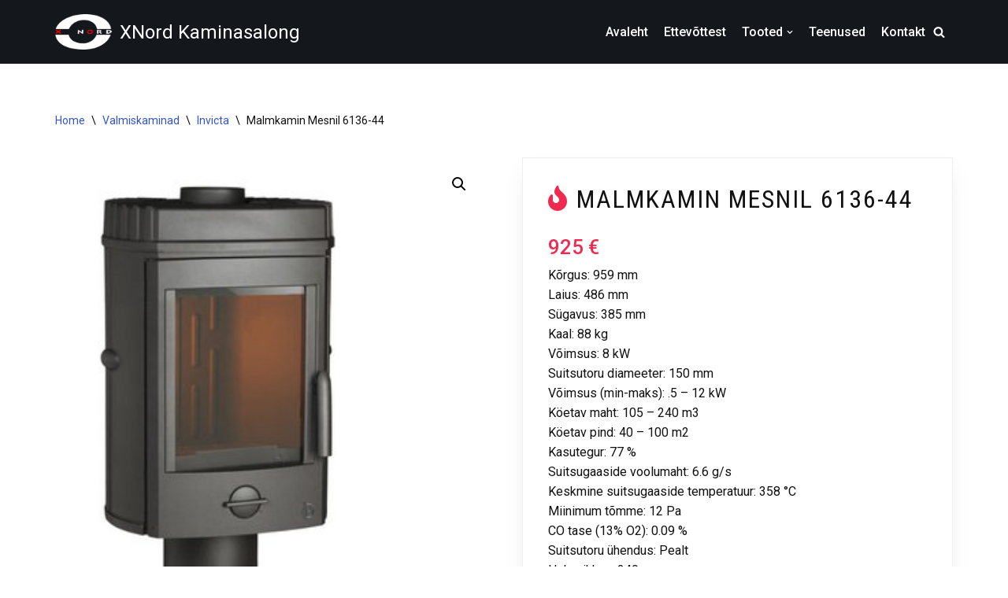

--- FILE ---
content_type: text/html; charset=UTF-8
request_url: https://www.xnordkaminad.ee/toode/malmkamin-mesnil-6136-44/
body_size: 128629
content:
<!DOCTYPE html>
<html lang="en-US">

<head>
	
	<meta charset="UTF-8">
	<meta name="viewport" content="width=device-width, initial-scale=1, minimum-scale=1">
	<link rel="profile" href="http://gmpg.org/xfn/11">
		<meta name='robots' content='index, follow, max-image-preview:large, max-snippet:-1, max-video-preview:-1' />

	<!-- This site is optimized with the Yoast SEO plugin v24.0 - https://yoast.com/wordpress/plugins/seo/ -->
	<title>Malmkamin Mesnil 6136-44 - XNord Kaminasalong</title>
	<link rel="canonical" href="https://www.xnordkaminad.ee/toode/malmkamin-mesnil-6136-44/" />
	<meta property="og:locale" content="en_US" />
	<meta property="og:type" content="article" />
	<meta property="og:title" content="Malmkamin Mesnil 6136-44 - XNord Kaminasalong" />
	<meta property="og:description" content="Kõrgus: 959 mm Laius: 486 mm Sügavus: 385 mm Kaal: 88 kg Võimsus: 8 kW Suitsutoru diameeter: 150 mm Võimsus (min-maks): .5 - 12 kW Köetav maht: 105 - 240 m3 Köetav pind: 40 - 100 m2 Kasutegur: 77 % Suitsugaaside voolumaht: 6.6 g/s Keskmine suitsugaaside temperatuur: 358 °C Miinimum tõmme: 12 Pa CO tase (13% O2): 0.09 % Suitsutoru ühendus: Pealt Halu pikkus: 340 mm Klaasi kuju: Sirge Uks avaneb: Küljele Materjal: Malm Kütus: Puu Vastab normidele: EN 13240; Flamme Verte 7*; CE; Garantii: 5 aastat Energiaklass:" />
	<meta property="og:url" content="https://www.xnordkaminad.ee/toode/malmkamin-mesnil-6136-44/" />
	<meta property="og:site_name" content="XNord Kaminasalong" />
	<meta property="article:modified_time" content="2025-02-28T10:16:42+00:00" />
	<meta property="og:image" content="https://www.xnordkaminad.ee/wp-content/uploads/2023/04/Invicta_kamin_P613644_Mesnil.jpg" />
	<meta property="og:image:width" content="234" />
	<meta property="og:image:height" content="400" />
	<meta property="og:image:type" content="image/jpeg" />
	<meta name="twitter:card" content="summary_large_image" />
	<meta name="twitter:label1" content="Est. reading time" />
	<meta name="twitter:data1" content="1 minute" />
	<script type="application/ld+json" class="yoast-schema-graph">{"@context":"https://schema.org","@graph":[{"@type":"WebPage","@id":"https://www.xnordkaminad.ee/toode/malmkamin-mesnil-6136-44/","url":"https://www.xnordkaminad.ee/toode/malmkamin-mesnil-6136-44/","name":"Malmkamin Mesnil 6136-44 - XNord Kaminasalong","isPartOf":{"@id":"https://www.xnordkaminad.ee/#website"},"primaryImageOfPage":{"@id":"https://www.xnordkaminad.ee/toode/malmkamin-mesnil-6136-44/#primaryimage"},"image":{"@id":"https://www.xnordkaminad.ee/toode/malmkamin-mesnil-6136-44/#primaryimage"},"thumbnailUrl":"https://www.xnordkaminad.ee/wp-content/uploads/2023/04/Invicta_kamin_P613644_Mesnil.jpg","datePublished":"2023-04-13T12:44:02+00:00","dateModified":"2025-02-28T10:16:42+00:00","breadcrumb":{"@id":"https://www.xnordkaminad.ee/toode/malmkamin-mesnil-6136-44/#breadcrumb"},"inLanguage":"en-US","potentialAction":[{"@type":"ReadAction","target":["https://www.xnordkaminad.ee/toode/malmkamin-mesnil-6136-44/"]}]},{"@type":"ImageObject","inLanguage":"en-US","@id":"https://www.xnordkaminad.ee/toode/malmkamin-mesnil-6136-44/#primaryimage","url":"https://www.xnordkaminad.ee/wp-content/uploads/2023/04/Invicta_kamin_P613644_Mesnil.jpg","contentUrl":"https://www.xnordkaminad.ee/wp-content/uploads/2023/04/Invicta_kamin_P613644_Mesnil.jpg","width":234,"height":400},{"@type":"BreadcrumbList","@id":"https://www.xnordkaminad.ee/toode/malmkamin-mesnil-6136-44/#breadcrumb","itemListElement":[{"@type":"ListItem","position":1,"name":"Home","item":"https://www.xnordkaminad.ee/"},{"@type":"ListItem","position":2,"name":"Tooted","item":"https://www.xnordkaminad.ee/shop/"},{"@type":"ListItem","position":3,"name":"Malmkamin Mesnil 6136-44"}]},{"@type":"WebSite","@id":"https://www.xnordkaminad.ee/#website","url":"https://www.xnordkaminad.ee/","name":"XNord Kaminasalong","description":"XNord Kaminasalong","publisher":{"@id":"https://www.xnordkaminad.ee/#organization"},"potentialAction":[{"@type":"SearchAction","target":{"@type":"EntryPoint","urlTemplate":"https://www.xnordkaminad.ee/?s={search_term_string}"},"query-input":{"@type":"PropertyValueSpecification","valueRequired":true,"valueName":"search_term_string"}}],"inLanguage":"en-US"},{"@type":"Organization","@id":"https://www.xnordkaminad.ee/#organization","name":"Xnord","url":"https://www.xnordkaminad.ee/","logo":{"@type":"ImageObject","inLanguage":"en-US","@id":"https://www.xnordkaminad.ee/#/schema/logo/image/","url":"https://www.xnordkaminad.ee/wp-content/uploads/2020/10/shop-icon.png","contentUrl":"https://www.xnordkaminad.ee/wp-content/uploads/2020/10/shop-icon.png","width":512,"height":512,"caption":"Xnord"},"image":{"@id":"https://www.xnordkaminad.ee/#/schema/logo/image/"}}]}</script>
	<!-- / Yoast SEO plugin. -->


<link rel='dns-prefetch' href='//use.fontawesome.com' />
<link rel='dns-prefetch' href='//fonts.googleapis.com' />
<link rel="alternate" type="application/rss+xml" title="XNord Kaminasalong &raquo; Feed" href="https://www.xnordkaminad.ee/feed/" />
<link rel="alternate" type="application/rss+xml" title="XNord Kaminasalong &raquo; Comments Feed" href="https://www.xnordkaminad.ee/comments/feed/" />
<link rel="alternate" title="oEmbed (JSON)" type="application/json+oembed" href="https://www.xnordkaminad.ee/wp-json/oembed/1.0/embed?url=https%3A%2F%2Fwww.xnordkaminad.ee%2Ftoode%2Fmalmkamin-mesnil-6136-44%2F" />
<link rel="alternate" title="oEmbed (XML)" type="text/xml+oembed" href="https://www.xnordkaminad.ee/wp-json/oembed/1.0/embed?url=https%3A%2F%2Fwww.xnordkaminad.ee%2Ftoode%2Fmalmkamin-mesnil-6136-44%2F&#038;format=xml" />
<style id='wp-img-auto-sizes-contain-inline-css' type='text/css'>
img:is([sizes=auto i],[sizes^="auto," i]){contain-intrinsic-size:3000px 1500px}
/*# sourceURL=wp-img-auto-sizes-contain-inline-css */
</style>
<style id='wp-emoji-styles-inline-css' type='text/css'>

	img.wp-smiley, img.emoji {
		display: inline !important;
		border: none !important;
		box-shadow: none !important;
		height: 1em !important;
		width: 1em !important;
		margin: 0 0.07em !important;
		vertical-align: -0.1em !important;
		background: none !important;
		padding: 0 !important;
	}
/*# sourceURL=wp-emoji-styles-inline-css */
</style>
<style id='wp-block-library-inline-css' type='text/css'>
:root{--wp-block-synced-color:#7a00df;--wp-block-synced-color--rgb:122,0,223;--wp-bound-block-color:var(--wp-block-synced-color);--wp-editor-canvas-background:#ddd;--wp-admin-theme-color:#007cba;--wp-admin-theme-color--rgb:0,124,186;--wp-admin-theme-color-darker-10:#006ba1;--wp-admin-theme-color-darker-10--rgb:0,107,160.5;--wp-admin-theme-color-darker-20:#005a87;--wp-admin-theme-color-darker-20--rgb:0,90,135;--wp-admin-border-width-focus:2px}@media (min-resolution:192dpi){:root{--wp-admin-border-width-focus:1.5px}}.wp-element-button{cursor:pointer}:root .has-very-light-gray-background-color{background-color:#eee}:root .has-very-dark-gray-background-color{background-color:#313131}:root .has-very-light-gray-color{color:#eee}:root .has-very-dark-gray-color{color:#313131}:root .has-vivid-green-cyan-to-vivid-cyan-blue-gradient-background{background:linear-gradient(135deg,#00d084,#0693e3)}:root .has-purple-crush-gradient-background{background:linear-gradient(135deg,#34e2e4,#4721fb 50%,#ab1dfe)}:root .has-hazy-dawn-gradient-background{background:linear-gradient(135deg,#faaca8,#dad0ec)}:root .has-subdued-olive-gradient-background{background:linear-gradient(135deg,#fafae1,#67a671)}:root .has-atomic-cream-gradient-background{background:linear-gradient(135deg,#fdd79a,#004a59)}:root .has-nightshade-gradient-background{background:linear-gradient(135deg,#330968,#31cdcf)}:root .has-midnight-gradient-background{background:linear-gradient(135deg,#020381,#2874fc)}:root{--wp--preset--font-size--normal:16px;--wp--preset--font-size--huge:42px}.has-regular-font-size{font-size:1em}.has-larger-font-size{font-size:2.625em}.has-normal-font-size{font-size:var(--wp--preset--font-size--normal)}.has-huge-font-size{font-size:var(--wp--preset--font-size--huge)}.has-text-align-center{text-align:center}.has-text-align-left{text-align:left}.has-text-align-right{text-align:right}.has-fit-text{white-space:nowrap!important}#end-resizable-editor-section{display:none}.aligncenter{clear:both}.items-justified-left{justify-content:flex-start}.items-justified-center{justify-content:center}.items-justified-right{justify-content:flex-end}.items-justified-space-between{justify-content:space-between}.screen-reader-text{border:0;clip-path:inset(50%);height:1px;margin:-1px;overflow:hidden;padding:0;position:absolute;width:1px;word-wrap:normal!important}.screen-reader-text:focus{background-color:#ddd;clip-path:none;color:#444;display:block;font-size:1em;height:auto;left:5px;line-height:normal;padding:15px 23px 14px;text-decoration:none;top:5px;width:auto;z-index:100000}html :where(.has-border-color){border-style:solid}html :where([style*=border-top-color]){border-top-style:solid}html :where([style*=border-right-color]){border-right-style:solid}html :where([style*=border-bottom-color]){border-bottom-style:solid}html :where([style*=border-left-color]){border-left-style:solid}html :where([style*=border-width]){border-style:solid}html :where([style*=border-top-width]){border-top-style:solid}html :where([style*=border-right-width]){border-right-style:solid}html :where([style*=border-bottom-width]){border-bottom-style:solid}html :where([style*=border-left-width]){border-left-style:solid}html :where(img[class*=wp-image-]){height:auto;max-width:100%}:where(figure){margin:0 0 1em}html :where(.is-position-sticky){--wp-admin--admin-bar--position-offset:var(--wp-admin--admin-bar--height,0px)}@media screen and (max-width:600px){html :where(.is-position-sticky){--wp-admin--admin-bar--position-offset:0px}}

/*# sourceURL=wp-block-library-inline-css */
</style><style id='wp-block-image-inline-css' type='text/css'>
.wp-block-image>a,.wp-block-image>figure>a{display:inline-block}.wp-block-image img{box-sizing:border-box;height:auto;max-width:100%;vertical-align:bottom}@media not (prefers-reduced-motion){.wp-block-image img.hide{visibility:hidden}.wp-block-image img.show{animation:show-content-image .4s}}.wp-block-image[style*=border-radius] img,.wp-block-image[style*=border-radius]>a{border-radius:inherit}.wp-block-image.has-custom-border img{box-sizing:border-box}.wp-block-image.aligncenter{text-align:center}.wp-block-image.alignfull>a,.wp-block-image.alignwide>a{width:100%}.wp-block-image.alignfull img,.wp-block-image.alignwide img{height:auto;width:100%}.wp-block-image .aligncenter,.wp-block-image .alignleft,.wp-block-image .alignright,.wp-block-image.aligncenter,.wp-block-image.alignleft,.wp-block-image.alignright{display:table}.wp-block-image .aligncenter>figcaption,.wp-block-image .alignleft>figcaption,.wp-block-image .alignright>figcaption,.wp-block-image.aligncenter>figcaption,.wp-block-image.alignleft>figcaption,.wp-block-image.alignright>figcaption{caption-side:bottom;display:table-caption}.wp-block-image .alignleft{float:left;margin:.5em 1em .5em 0}.wp-block-image .alignright{float:right;margin:.5em 0 .5em 1em}.wp-block-image .aligncenter{margin-left:auto;margin-right:auto}.wp-block-image :where(figcaption){margin-bottom:1em;margin-top:.5em}.wp-block-image.is-style-circle-mask img{border-radius:9999px}@supports ((-webkit-mask-image:none) or (mask-image:none)) or (-webkit-mask-image:none){.wp-block-image.is-style-circle-mask img{border-radius:0;-webkit-mask-image:url('data:image/svg+xml;utf8,<svg viewBox="0 0 100 100" xmlns="http://www.w3.org/2000/svg"><circle cx="50" cy="50" r="50"/></svg>');mask-image:url('data:image/svg+xml;utf8,<svg viewBox="0 0 100 100" xmlns="http://www.w3.org/2000/svg"><circle cx="50" cy="50" r="50"/></svg>');mask-mode:alpha;-webkit-mask-position:center;mask-position:center;-webkit-mask-repeat:no-repeat;mask-repeat:no-repeat;-webkit-mask-size:contain;mask-size:contain}}:root :where(.wp-block-image.is-style-rounded img,.wp-block-image .is-style-rounded img){border-radius:9999px}.wp-block-image figure{margin:0}.wp-lightbox-container{display:flex;flex-direction:column;position:relative}.wp-lightbox-container img{cursor:zoom-in}.wp-lightbox-container img:hover+button{opacity:1}.wp-lightbox-container button{align-items:center;backdrop-filter:blur(16px) saturate(180%);background-color:#5a5a5a40;border:none;border-radius:4px;cursor:zoom-in;display:flex;height:20px;justify-content:center;opacity:0;padding:0;position:absolute;right:16px;text-align:center;top:16px;width:20px;z-index:100}@media not (prefers-reduced-motion){.wp-lightbox-container button{transition:opacity .2s ease}}.wp-lightbox-container button:focus-visible{outline:3px auto #5a5a5a40;outline:3px auto -webkit-focus-ring-color;outline-offset:3px}.wp-lightbox-container button:hover{cursor:pointer;opacity:1}.wp-lightbox-container button:focus{opacity:1}.wp-lightbox-container button:focus,.wp-lightbox-container button:hover,.wp-lightbox-container button:not(:hover):not(:active):not(.has-background){background-color:#5a5a5a40;border:none}.wp-lightbox-overlay{box-sizing:border-box;cursor:zoom-out;height:100vh;left:0;overflow:hidden;position:fixed;top:0;visibility:hidden;width:100%;z-index:100000}.wp-lightbox-overlay .close-button{align-items:center;cursor:pointer;display:flex;justify-content:center;min-height:40px;min-width:40px;padding:0;position:absolute;right:calc(env(safe-area-inset-right) + 16px);top:calc(env(safe-area-inset-top) + 16px);z-index:5000000}.wp-lightbox-overlay .close-button:focus,.wp-lightbox-overlay .close-button:hover,.wp-lightbox-overlay .close-button:not(:hover):not(:active):not(.has-background){background:none;border:none}.wp-lightbox-overlay .lightbox-image-container{height:var(--wp--lightbox-container-height);left:50%;overflow:hidden;position:absolute;top:50%;transform:translate(-50%,-50%);transform-origin:top left;width:var(--wp--lightbox-container-width);z-index:9999999999}.wp-lightbox-overlay .wp-block-image{align-items:center;box-sizing:border-box;display:flex;height:100%;justify-content:center;margin:0;position:relative;transform-origin:0 0;width:100%;z-index:3000000}.wp-lightbox-overlay .wp-block-image img{height:var(--wp--lightbox-image-height);min-height:var(--wp--lightbox-image-height);min-width:var(--wp--lightbox-image-width);width:var(--wp--lightbox-image-width)}.wp-lightbox-overlay .wp-block-image figcaption{display:none}.wp-lightbox-overlay button{background:none;border:none}.wp-lightbox-overlay .scrim{background-color:#fff;height:100%;opacity:.9;position:absolute;width:100%;z-index:2000000}.wp-lightbox-overlay.active{visibility:visible}@media not (prefers-reduced-motion){.wp-lightbox-overlay.active{animation:turn-on-visibility .25s both}.wp-lightbox-overlay.active img{animation:turn-on-visibility .35s both}.wp-lightbox-overlay.show-closing-animation:not(.active){animation:turn-off-visibility .35s both}.wp-lightbox-overlay.show-closing-animation:not(.active) img{animation:turn-off-visibility .25s both}.wp-lightbox-overlay.zoom.active{animation:none;opacity:1;visibility:visible}.wp-lightbox-overlay.zoom.active .lightbox-image-container{animation:lightbox-zoom-in .4s}.wp-lightbox-overlay.zoom.active .lightbox-image-container img{animation:none}.wp-lightbox-overlay.zoom.active .scrim{animation:turn-on-visibility .4s forwards}.wp-lightbox-overlay.zoom.show-closing-animation:not(.active){animation:none}.wp-lightbox-overlay.zoom.show-closing-animation:not(.active) .lightbox-image-container{animation:lightbox-zoom-out .4s}.wp-lightbox-overlay.zoom.show-closing-animation:not(.active) .lightbox-image-container img{animation:none}.wp-lightbox-overlay.zoom.show-closing-animation:not(.active) .scrim{animation:turn-off-visibility .4s forwards}}@keyframes show-content-image{0%{visibility:hidden}99%{visibility:hidden}to{visibility:visible}}@keyframes turn-on-visibility{0%{opacity:0}to{opacity:1}}@keyframes turn-off-visibility{0%{opacity:1;visibility:visible}99%{opacity:0;visibility:visible}to{opacity:0;visibility:hidden}}@keyframes lightbox-zoom-in{0%{transform:translate(calc((-100vw + var(--wp--lightbox-scrollbar-width))/2 + var(--wp--lightbox-initial-left-position)),calc(-50vh + var(--wp--lightbox-initial-top-position))) scale(var(--wp--lightbox-scale))}to{transform:translate(-50%,-50%) scale(1)}}@keyframes lightbox-zoom-out{0%{transform:translate(-50%,-50%) scale(1);visibility:visible}99%{visibility:visible}to{transform:translate(calc((-100vw + var(--wp--lightbox-scrollbar-width))/2 + var(--wp--lightbox-initial-left-position)),calc(-50vh + var(--wp--lightbox-initial-top-position))) scale(var(--wp--lightbox-scale));visibility:hidden}}
/*# sourceURL=https://www.xnordkaminad.ee/wp-includes/blocks/image/style.min.css */
</style>
<style id='wp-block-spacer-inline-css' type='text/css'>
.wp-block-spacer{clear:both}
/*# sourceURL=https://www.xnordkaminad.ee/wp-includes/blocks/spacer/style.min.css */
</style>
<link rel='stylesheet' id='wc-blocks-style-css' href='https://www.xnordkaminad.ee/wp-content/plugins/woocommerce/assets/client/blocks/wc-blocks.css?ver=wc-9.4.4' type='text/css' media='all' />
<style id='global-styles-inline-css' type='text/css'>
:root{--wp--preset--aspect-ratio--square: 1;--wp--preset--aspect-ratio--4-3: 4/3;--wp--preset--aspect-ratio--3-4: 3/4;--wp--preset--aspect-ratio--3-2: 3/2;--wp--preset--aspect-ratio--2-3: 2/3;--wp--preset--aspect-ratio--16-9: 16/9;--wp--preset--aspect-ratio--9-16: 9/16;--wp--preset--color--black: #000000;--wp--preset--color--cyan-bluish-gray: #abb8c3;--wp--preset--color--white: #ffffff;--wp--preset--color--pale-pink: #f78da7;--wp--preset--color--vivid-red: #cf2e2e;--wp--preset--color--luminous-vivid-orange: #ff6900;--wp--preset--color--luminous-vivid-amber: #fcb900;--wp--preset--color--light-green-cyan: #7bdcb5;--wp--preset--color--vivid-green-cyan: #00d084;--wp--preset--color--pale-cyan-blue: #8ed1fc;--wp--preset--color--vivid-cyan-blue: #0693e3;--wp--preset--color--vivid-purple: #9b51e0;--wp--preset--color--neve-link-color: var(--nv-primary-accent);--wp--preset--color--neve-link-hover-color: var(--nv-secondary-accent);--wp--preset--color--nv-site-bg: var(--nv-site-bg);--wp--preset--color--nv-light-bg: var(--nv-light-bg);--wp--preset--color--nv-dark-bg: var(--nv-dark-bg);--wp--preset--color--neve-text-color: var(--nv-text-color);--wp--preset--color--nv-text-dark-bg: var(--nv-text-dark-bg);--wp--preset--color--nv-c-1: var(--nv-c-1);--wp--preset--color--nv-c-2: var(--nv-c-2);--wp--preset--gradient--vivid-cyan-blue-to-vivid-purple: linear-gradient(135deg,rgb(6,147,227) 0%,rgb(155,81,224) 100%);--wp--preset--gradient--light-green-cyan-to-vivid-green-cyan: linear-gradient(135deg,rgb(122,220,180) 0%,rgb(0,208,130) 100%);--wp--preset--gradient--luminous-vivid-amber-to-luminous-vivid-orange: linear-gradient(135deg,rgb(252,185,0) 0%,rgb(255,105,0) 100%);--wp--preset--gradient--luminous-vivid-orange-to-vivid-red: linear-gradient(135deg,rgb(255,105,0) 0%,rgb(207,46,46) 100%);--wp--preset--gradient--very-light-gray-to-cyan-bluish-gray: linear-gradient(135deg,rgb(238,238,238) 0%,rgb(169,184,195) 100%);--wp--preset--gradient--cool-to-warm-spectrum: linear-gradient(135deg,rgb(74,234,220) 0%,rgb(151,120,209) 20%,rgb(207,42,186) 40%,rgb(238,44,130) 60%,rgb(251,105,98) 80%,rgb(254,248,76) 100%);--wp--preset--gradient--blush-light-purple: linear-gradient(135deg,rgb(255,206,236) 0%,rgb(152,150,240) 100%);--wp--preset--gradient--blush-bordeaux: linear-gradient(135deg,rgb(254,205,165) 0%,rgb(254,45,45) 50%,rgb(107,0,62) 100%);--wp--preset--gradient--luminous-dusk: linear-gradient(135deg,rgb(255,203,112) 0%,rgb(199,81,192) 50%,rgb(65,88,208) 100%);--wp--preset--gradient--pale-ocean: linear-gradient(135deg,rgb(255,245,203) 0%,rgb(182,227,212) 50%,rgb(51,167,181) 100%);--wp--preset--gradient--electric-grass: linear-gradient(135deg,rgb(202,248,128) 0%,rgb(113,206,126) 100%);--wp--preset--gradient--midnight: linear-gradient(135deg,rgb(2,3,129) 0%,rgb(40,116,252) 100%);--wp--preset--font-size--small: 13px;--wp--preset--font-size--medium: 20px;--wp--preset--font-size--large: 36px;--wp--preset--font-size--x-large: 42px;--wp--preset--font-family--inter: "Inter", sans-serif;--wp--preset--font-family--cardo: Cardo;--wp--preset--spacing--20: 0.44rem;--wp--preset--spacing--30: 0.67rem;--wp--preset--spacing--40: 1rem;--wp--preset--spacing--50: 1.5rem;--wp--preset--spacing--60: 2.25rem;--wp--preset--spacing--70: 3.38rem;--wp--preset--spacing--80: 5.06rem;--wp--preset--shadow--natural: 6px 6px 9px rgba(0, 0, 0, 0.2);--wp--preset--shadow--deep: 12px 12px 50px rgba(0, 0, 0, 0.4);--wp--preset--shadow--sharp: 6px 6px 0px rgba(0, 0, 0, 0.2);--wp--preset--shadow--outlined: 6px 6px 0px -3px rgb(255, 255, 255), 6px 6px rgb(0, 0, 0);--wp--preset--shadow--crisp: 6px 6px 0px rgb(0, 0, 0);}:where(.is-layout-flex){gap: 0.5em;}:where(.is-layout-grid){gap: 0.5em;}body .is-layout-flex{display: flex;}.is-layout-flex{flex-wrap: wrap;align-items: center;}.is-layout-flex > :is(*, div){margin: 0;}body .is-layout-grid{display: grid;}.is-layout-grid > :is(*, div){margin: 0;}:where(.wp-block-columns.is-layout-flex){gap: 2em;}:where(.wp-block-columns.is-layout-grid){gap: 2em;}:where(.wp-block-post-template.is-layout-flex){gap: 1.25em;}:where(.wp-block-post-template.is-layout-grid){gap: 1.25em;}.has-black-color{color: var(--wp--preset--color--black) !important;}.has-cyan-bluish-gray-color{color: var(--wp--preset--color--cyan-bluish-gray) !important;}.has-white-color{color: var(--wp--preset--color--white) !important;}.has-pale-pink-color{color: var(--wp--preset--color--pale-pink) !important;}.has-vivid-red-color{color: var(--wp--preset--color--vivid-red) !important;}.has-luminous-vivid-orange-color{color: var(--wp--preset--color--luminous-vivid-orange) !important;}.has-luminous-vivid-amber-color{color: var(--wp--preset--color--luminous-vivid-amber) !important;}.has-light-green-cyan-color{color: var(--wp--preset--color--light-green-cyan) !important;}.has-vivid-green-cyan-color{color: var(--wp--preset--color--vivid-green-cyan) !important;}.has-pale-cyan-blue-color{color: var(--wp--preset--color--pale-cyan-blue) !important;}.has-vivid-cyan-blue-color{color: var(--wp--preset--color--vivid-cyan-blue) !important;}.has-vivid-purple-color{color: var(--wp--preset--color--vivid-purple) !important;}.has-black-background-color{background-color: var(--wp--preset--color--black) !important;}.has-cyan-bluish-gray-background-color{background-color: var(--wp--preset--color--cyan-bluish-gray) !important;}.has-white-background-color{background-color: var(--wp--preset--color--white) !important;}.has-pale-pink-background-color{background-color: var(--wp--preset--color--pale-pink) !important;}.has-vivid-red-background-color{background-color: var(--wp--preset--color--vivid-red) !important;}.has-luminous-vivid-orange-background-color{background-color: var(--wp--preset--color--luminous-vivid-orange) !important;}.has-luminous-vivid-amber-background-color{background-color: var(--wp--preset--color--luminous-vivid-amber) !important;}.has-light-green-cyan-background-color{background-color: var(--wp--preset--color--light-green-cyan) !important;}.has-vivid-green-cyan-background-color{background-color: var(--wp--preset--color--vivid-green-cyan) !important;}.has-pale-cyan-blue-background-color{background-color: var(--wp--preset--color--pale-cyan-blue) !important;}.has-vivid-cyan-blue-background-color{background-color: var(--wp--preset--color--vivid-cyan-blue) !important;}.has-vivid-purple-background-color{background-color: var(--wp--preset--color--vivid-purple) !important;}.has-black-border-color{border-color: var(--wp--preset--color--black) !important;}.has-cyan-bluish-gray-border-color{border-color: var(--wp--preset--color--cyan-bluish-gray) !important;}.has-white-border-color{border-color: var(--wp--preset--color--white) !important;}.has-pale-pink-border-color{border-color: var(--wp--preset--color--pale-pink) !important;}.has-vivid-red-border-color{border-color: var(--wp--preset--color--vivid-red) !important;}.has-luminous-vivid-orange-border-color{border-color: var(--wp--preset--color--luminous-vivid-orange) !important;}.has-luminous-vivid-amber-border-color{border-color: var(--wp--preset--color--luminous-vivid-amber) !important;}.has-light-green-cyan-border-color{border-color: var(--wp--preset--color--light-green-cyan) !important;}.has-vivid-green-cyan-border-color{border-color: var(--wp--preset--color--vivid-green-cyan) !important;}.has-pale-cyan-blue-border-color{border-color: var(--wp--preset--color--pale-cyan-blue) !important;}.has-vivid-cyan-blue-border-color{border-color: var(--wp--preset--color--vivid-cyan-blue) !important;}.has-vivid-purple-border-color{border-color: var(--wp--preset--color--vivid-purple) !important;}.has-vivid-cyan-blue-to-vivid-purple-gradient-background{background: var(--wp--preset--gradient--vivid-cyan-blue-to-vivid-purple) !important;}.has-light-green-cyan-to-vivid-green-cyan-gradient-background{background: var(--wp--preset--gradient--light-green-cyan-to-vivid-green-cyan) !important;}.has-luminous-vivid-amber-to-luminous-vivid-orange-gradient-background{background: var(--wp--preset--gradient--luminous-vivid-amber-to-luminous-vivid-orange) !important;}.has-luminous-vivid-orange-to-vivid-red-gradient-background{background: var(--wp--preset--gradient--luminous-vivid-orange-to-vivid-red) !important;}.has-very-light-gray-to-cyan-bluish-gray-gradient-background{background: var(--wp--preset--gradient--very-light-gray-to-cyan-bluish-gray) !important;}.has-cool-to-warm-spectrum-gradient-background{background: var(--wp--preset--gradient--cool-to-warm-spectrum) !important;}.has-blush-light-purple-gradient-background{background: var(--wp--preset--gradient--blush-light-purple) !important;}.has-blush-bordeaux-gradient-background{background: var(--wp--preset--gradient--blush-bordeaux) !important;}.has-luminous-dusk-gradient-background{background: var(--wp--preset--gradient--luminous-dusk) !important;}.has-pale-ocean-gradient-background{background: var(--wp--preset--gradient--pale-ocean) !important;}.has-electric-grass-gradient-background{background: var(--wp--preset--gradient--electric-grass) !important;}.has-midnight-gradient-background{background: var(--wp--preset--gradient--midnight) !important;}.has-small-font-size{font-size: var(--wp--preset--font-size--small) !important;}.has-medium-font-size{font-size: var(--wp--preset--font-size--medium) !important;}.has-large-font-size{font-size: var(--wp--preset--font-size--large) !important;}.has-x-large-font-size{font-size: var(--wp--preset--font-size--x-large) !important;}
/*# sourceURL=global-styles-inline-css */
</style>

<style id='classic-theme-styles-inline-css' type='text/css'>
/*! This file is auto-generated */
.wp-block-button__link{color:#fff;background-color:#32373c;border-radius:9999px;box-shadow:none;text-decoration:none;padding:calc(.667em + 2px) calc(1.333em + 2px);font-size:1.125em}.wp-block-file__button{background:#32373c;color:#fff;text-decoration:none}
/*# sourceURL=/wp-includes/css/classic-themes.min.css */
</style>
<link rel='stylesheet' id='style-css' href='https://www.xnordkaminad.ee/wp-content/plugins/woo-sidebar-category-accordion/css/wcsca.css?ver=6.9' type='text/css' media='all' />
<link rel='stylesheet' id='fontawesome-css' href='https://use.fontawesome.com/releases/v5.6.3/css/all.css?ver=4.6.1' type='text/css' media='all' />
<link rel='stylesheet' id='photoswipe-css' href='https://www.xnordkaminad.ee/wp-content/plugins/woocommerce/assets/css/photoswipe/photoswipe.min.css?ver=9.4.4' type='text/css' media='all' />
<link rel='stylesheet' id='photoswipe-default-skin-css' href='https://www.xnordkaminad.ee/wp-content/plugins/woocommerce/assets/css/photoswipe/default-skin/default-skin.min.css?ver=9.4.4' type='text/css' media='all' />
<link rel='stylesheet' id='woocommerce-layout-css' href='https://www.xnordkaminad.ee/wp-content/plugins/woocommerce/assets/css/woocommerce-layout.css?ver=9.4.4' type='text/css' media='all' />
<link rel='stylesheet' id='woocommerce-smallscreen-css' href='https://www.xnordkaminad.ee/wp-content/plugins/woocommerce/assets/css/woocommerce-smallscreen.css?ver=9.4.4' type='text/css' media='only screen and (max-width: 768px)' />
<link rel='stylesheet' id='woocommerce-general-css' href='https://www.xnordkaminad.ee/wp-content/plugins/woocommerce/assets/css/woocommerce.css?ver=9.4.4' type='text/css' media='all' />
<style id='woocommerce-inline-inline-css' type='text/css'>
.woocommerce form .form-row .required { visibility: hidden; }
/*# sourceURL=woocommerce-inline-inline-css */
</style>
<link rel='stylesheet' id='neve-woocommerce-css' href='https://www.xnordkaminad.ee/wp-content/themes/xnord/assets/css/woocommerce.min.css?ver=3.3.6' type='text/css' media='all' />
<link rel='stylesheet' id='neve-style-css' href='https://www.xnordkaminad.ee/wp-content/themes/xnord/style-main-new.min.css?ver=3.3.6' type='text/css' media='all' />
<style id='neve-style-inline-css' type='text/css'>
.nv-meta-list li.meta:not(:last-child):after { content:"/" }.nv-meta-list .no-mobile{
			display:none;
		}.nv-meta-list li.last::after{
			content: ""!important;
		}@media (min-width: 769px) {
			.nv-meta-list .no-mobile {
				display: inline-block;
			}
			.nv-meta-list li.last:not(:last-child)::after {
		 		content: "/" !important;
			}
		}
 :root{ --container: 748px;--postwidth:100%; --primarybtnbg: var(--nv-secondary-accent); --primarybtnhoverbg: var(--nv-secondary-accent); --primarybtncolor: var(--nv-text-dark-bg); --secondarybtncolor: var(--nv-primary-accent); --primarybtnhovercolor: #ffffff; --secondarybtnhovercolor: var(--nv-primary-accent);--primarybtnborderradius:3px;--secondarybtnborderradius:3px;--secondarybtnborderwidth:3px;--btnpadding:12px;--primarybtnpadding:12px;--secondarybtnpadding:9px; --btnfontweight: 600; --bodyfontfamily: Roboto; --bodyfontsize: 15px; --bodylineheight: 1.6em; --bodyletterspacing: 0px; --bodyfontweight: 400; --bodytexttransform: none; --headingsfontfamily: "Roboto Condensed"; --h1fontsize: 1.5em; --h1fontweight: 400; --h1lineheight: 1.4em; --h1letterspacing: 0px; --h1texttransform: uppercase; --h2fontsize: 1.3px; --h2fontweight: 400; --h2lineheight: 1.4em; --h2letterspacing: 0px; --h2texttransform: uppercase; --h3fontsize: 1.1em; --h3fontweight: 400; --h3lineheight: 1.4em; --h3letterspacing: 0px; --h3texttransform: uppercase; --h4fontsize: 1em; --h4fontweight: 400; --h4lineheight: 1.4em; --h4letterspacing: 0px; --h4texttransform: none; --h5fontsize: 0.75em; --h5fontweight: 400; --h5lineheight: 1.4em; --h5letterspacing: 0px; --h5texttransform: none; --h6fontsize: 0.75em; --h6fontweight: 400; --h6lineheight: 1.4em; --h6letterspacing: 0px; --h6texttransform: uppercase;--formfieldborderwidth:2px;--formfieldborderradius:3px; --formfieldbgcolor: var(--nv-site-bg); --formfieldbordercolor: #dddddd; --formfieldcolor: var(--nv-text-color);--formfieldpadding:14px; } .has-neve-button-color-color{ color: var(--nv-secondary-accent)!important; } .has-neve-button-color-background-color{ background-color: var(--nv-secondary-accent)!important; } .single-post-container .alignfull > [class*="__inner-container"], .single-post-container .alignwide > [class*="__inner-container"]{ max-width:718px } .single-product .alignfull > [class*="__inner-container"], .single-product .alignwide > [class*="__inner-container"]{ max-width:718px } .nv-meta-list{ --avatarsize: 20px; } .single .nv-meta-list{ --avatarsize: 20px; } .nv-post-thumbnail-wrap{ --boxshadow:0 3px 6px -5px rgba(0, 0, 0, 0.1), 0 4px 8px rgba(0, 0, 0, 0.1); } .nv-is-boxed.nv-comments-wrap{ --padding:20px; } .nv-is-boxed.comment-respond{ --padding:20px; } .global-styled{ --bgcolor: var(--nv-site-bg); } .header-top{ --rowbcolor: var(--nv-light-bg); --color: #ffffff; --bgcolor: #435ba9; } .header-main{ --rowbcolor: var(--nv-light-bg); --color: var(--nv-text-dark-bg); --bgcolor: var(--nv-dark-bg); } .header-bottom{ --rowbcolor: var(--nv-light-bg); --color: var(--nv-text-color); --bgcolor: #ffffff; } .header-menu-sidebar-bg{ --justify: flex-start; --textalign: left;--flexg: 1; --color: var(--nv-text-dark-bg); --bgcolor: #24292e; } .header-menu-sidebar{ width: 360px; } .builder-item--logo{ --maxwidth: 32px;--padding:10px 0;--margin:0; --textalign: left;--justify: flex-start; } .builder-item--nav-icon,.header-menu-sidebar .close-sidebar-panel .navbar-toggle{ --borderradius:0; } .builder-item--nav-icon{ --padding:15px;--margin:0; } .builder-item--primary-menu{ --color: var(--nv-text-dark-bg); --hovercolor: var(--nv-text-dark-bg); --activecolor: var(--nv-text-dark-bg); --spacing: 20px; --height: 20px;--padding:0;--margin:0; --fontsize: 1em; --lineheight: 1em; --letterspacing: 1px; --fontweight: 500; --texttransform: none; --iconsize: 1em; } .hfg-is-group.has-primary-menu .inherit-ff{ --inheritedfw: 500; } .builder-item--header_search_responsive{ --iconsize: 15px; --color: var(--nv-text-dark-bg); --formfieldfontsize: 14px;--formfieldborderwidth:2px;--formfieldborderradius:2px; --height: 40px;--padding:0 10px;--margin:0; } .footer-top-inner .row{ grid-template-columns:1fr 1fr 1fr; --valign: flex-start; } .footer-top{ --rowbcolor: var(--nv-light-bg); --color: var(--nv-text-dark-bg); --bgcolor: var(--nv-dark-bg); } .footer-main-inner .row{ grid-template-columns:1fr 1fr 1fr; --valign: flex-start; } .footer-main{ --rowbcolor: var(--nv-light-bg); --color: var(--nv-text-color); --bgcolor: var(--nv-site-bg); } .footer-bottom-inner .row{ grid-template-columns:1fr 1fr; --valign: flex-start; } .footer-bottom{ --rowbcolor: var(--nv-light-bg); --color: var(--nv-text-dark-bg); --bgcolor: var(--nv-dark-bg); } .builder-item--footer-one-widgets{ --padding:0;--margin:0; --textalign: left;--justify: flex-start; } .builder-item--footer-two-widgets{ --padding:0;--margin:0; --textalign: left;--justify: flex-start; } @media(min-width: 576px){ :root{ --container: 992px;--postwidth:100%;--btnpadding:12px;--primarybtnpadding:12px;--secondarybtnpadding:9px; --bodyfontsize: 16px; --bodylineheight: 1.6em; --bodyletterspacing: 0px; --h1fontsize: 1.5em; --h1lineheight: 1.4em; --h1letterspacing: 0px; --h2fontsize: 1.3em; --h2lineheight: 1.4em; --h2letterspacing: 0px; --h3fontsize: 1.1em; --h3lineheight: 1.4em; --h3letterspacing: 0px; --h4fontsize: 1em; --h4lineheight: 1.4em; --h4letterspacing: 0px; --h5fontsize: 0.75em; --h5lineheight: 1.4em; --h5letterspacing: 0px; --h6fontsize: 0.75em; --h6lineheight: 1.4em; --h6letterspacing: 0px; } .single-post-container .alignfull > [class*="__inner-container"], .single-post-container .alignwide > [class*="__inner-container"]{ max-width:962px } .single-product .alignfull > [class*="__inner-container"], .single-product .alignwide > [class*="__inner-container"]{ max-width:962px } .nv-meta-list{ --avatarsize: 20px; } .single .nv-meta-list{ --avatarsize: 20px; } .nv-is-boxed.nv-comments-wrap{ --padding:30px; } .nv-is-boxed.comment-respond{ --padding:30px; } .header-menu-sidebar-bg{ --justify: flex-start; --textalign: left;--flexg: 1; } .header-menu-sidebar{ width: 360px; } .builder-item--logo{ --maxwidth: 32px;--padding:10px 0;--margin:0; --textalign: left;--justify: flex-start; } .builder-item--nav-icon{ --padding:10px 15px;--margin:0; } .builder-item--primary-menu{ --spacing: 20px; --height: 25px;--padding:0;--margin:0; --fontsize: 1em; --lineheight: 1.6em; --letterspacing: 0px; --iconsize: 1em; } .builder-item--header_search_responsive{ --formfieldfontsize: 14px;--formfieldborderwidth:2px;--formfieldborderradius:2px; --height: 40px;--padding:0 10px;--margin:0; } .builder-item--footer-one-widgets{ --padding:0;--margin:0; --textalign: left;--justify: flex-start; } .builder-item--footer-two-widgets{ --padding:0;--margin:0; --textalign: left;--justify: flex-start; } }@media(min-width: 960px){ :root{ --container: 1170px;--postwidth:100%;--btnpadding:15px 25px;--primarybtnpadding:15px 25px;--secondarybtnpadding:12px 22px; --btnfs: 14px; --btnlineheight: 1em; --btnletterspacing: 2px; --bodyfontsize: 16px; --bodylineheight: 1.6em; --bodyletterspacing: 0px; --h1fontsize: 2em; --h1lineheight: 1.4em; --h1letterspacing: 2px; --h2fontsize: 2em; --h2lineheight: 1.4em; --h2letterspacing: 2px; --h3fontsize: 1.2em; --h3lineheight: 1.4em; --h3letterspacing: 0px; --h4fontsize: 1.25em; --h4lineheight: 1.4em; --h4letterspacing: 0px; --h5fontsize: 1em; --h5lineheight: 1.4em; --h5letterspacing: 0px; --h6fontsize: 1em; --h6lineheight: 1.4em; --h6letterspacing: 0px; } body:not(.single):not(.archive):not(.blog):not(.search):not(.error404) .neve-main > .container .col, body.post-type-archive-course .neve-main > .container .col, body.post-type-archive-llms_membership .neve-main > .container .col{ max-width: 100%; } body:not(.single):not(.archive):not(.blog):not(.search):not(.error404) .nv-sidebar-wrap, body.post-type-archive-course .nv-sidebar-wrap, body.post-type-archive-llms_membership .nv-sidebar-wrap{ max-width: 0%; } .neve-main > .archive-container .nv-index-posts.col{ max-width: 100%; } .neve-main > .archive-container .nv-sidebar-wrap{ max-width: 0%; } .neve-main > .single-post-container .nv-single-post-wrap.col{ max-width: 70%; } .single-post-container .alignfull > [class*="__inner-container"], .single-post-container .alignwide > [class*="__inner-container"]{ max-width:789px } .container-fluid.single-post-container .alignfull > [class*="__inner-container"], .container-fluid.single-post-container .alignwide > [class*="__inner-container"]{ max-width:calc(70% + 15px) } .neve-main > .single-post-container .nv-sidebar-wrap{ max-width: 30%; } .archive.woocommerce .neve-main > .shop-container .nv-shop.col{ max-width: 70%; } .archive.woocommerce .neve-main > .shop-container .nv-sidebar-wrap{ max-width: 30%; } .single-product .neve-main > .shop-container .nv-shop.col{ max-width: 100%; } .single-product .alignfull > [class*="__inner-container"], .single-product .alignwide > [class*="__inner-container"]{ max-width:1140px } .single-product .container-fluid .alignfull > [class*="__inner-container"], .single-product .alignwide > [class*="__inner-container"]{ max-width:calc(100% + 15px) } .single-product .neve-main > .shop-container .nv-sidebar-wrap{ max-width: 0%; } .nv-meta-list{ --avatarsize: 20px; } .single .nv-meta-list{ --avatarsize: 20px; } .blog .blog-entry-title, .archive .blog-entry-title{ --fontsize: 32px; } .nv-is-boxed.nv-comments-wrap{ --padding:40px; } .nv-is-boxed.comment-respond{ --padding:40px; } .header-top{ --height:57px; } .header-menu-sidebar-bg{ --justify: flex-start; --textalign: left;--flexg: 1; } .header-menu-sidebar{ width: 360px; } .builder-item--logo{ --maxwidth: 72px;--padding:10px 0;--margin:0; --textalign: left;--justify: flex-start; } .builder-item--nav-icon{ --padding:10px 15px;--margin:0; } .builder-item--primary-menu{ --spacing: 20px; --height: 25px;--padding:0;--margin:0; --fontsize: 1em; --lineheight: 1.6em; --letterspacing: 0px; --iconsize: 1em; } .builder-item--header_search_responsive{ --formfieldfontsize: 14px;--formfieldborderwidth:2px;--formfieldborderradius:2px; --height: 40px;--padding:0 10px;--margin:0; } .builder-item--footer-one-widgets{ --padding:20px;--margin:0; --textalign: left;--justify: flex-start; } .builder-item--footer-two-widgets{ --padding:0;--margin:0; --textalign: left;--justify: flex-start; } }:root{--nv-primary-accent:#111111;--nv-secondary-accent:#3454cb;--nv-site-bg:#ffffff;--nv-light-bg:#ededed;--nv-dark-bg:#14171c;--nv-text-color:#111111;--nv-text-dark-bg:#ffffff;--nv-c-1:#000000;--nv-c-2:#f37262;--nv-fallback-ff:Arial, Helvetica, sans-serif;}
/*# sourceURL=neve-style-inline-css */
</style>
<style id='kadence-blocks-global-variables-inline-css' type='text/css'>
:root {--global-kb-font-size-sm:clamp(0.8rem, 0.73rem + 0.217vw, 0.9rem);--global-kb-font-size-md:clamp(1.1rem, 0.995rem + 0.326vw, 1.25rem);--global-kb-font-size-lg:clamp(1.75rem, 1.576rem + 0.543vw, 2rem);--global-kb-font-size-xl:clamp(2.25rem, 1.728rem + 1.63vw, 3rem);--global-kb-font-size-xxl:clamp(2.5rem, 1.456rem + 3.26vw, 4rem);--global-kb-font-size-xxxl:clamp(2.75rem, 0.489rem + 7.065vw, 6rem);}:root {--global-palette1: #3182CE;--global-palette2: #2B6CB0;--global-palette3: #1A202C;--global-palette4: #2D3748;--global-palette5: #4A5568;--global-palette6: #718096;--global-palette7: #EDF2F7;--global-palette8: #F7FAFC;--global-palette9: #ffffff;}
/*# sourceURL=kadence-blocks-global-variables-inline-css */
</style>
<link rel='stylesheet' id='neve-google-font-roboto-css' href='//fonts.googleapis.com/css?family=Roboto%3A400%2C500&#038;display=swap&#038;ver=3.3.6' type='text/css' media='all' />
<link rel='stylesheet' id='neve-google-font-roboto-condensed-css' href='//fonts.googleapis.com/css?family=Roboto+Condensed%3A400&#038;display=swap&#038;ver=3.3.6' type='text/css' media='all' />
<script type="text/javascript" src="https://www.xnordkaminad.ee/wp-includes/js/jquery/jquery.min.js?ver=3.7.1" id="jquery-core-js"></script>
<script type="text/javascript" src="https://www.xnordkaminad.ee/wp-includes/js/jquery/jquery-migrate.min.js?ver=3.4.1" id="jquery-migrate-js"></script>
<script type="text/javascript" id="equal-height-columns-js-extra">
/* <![CDATA[ */
var equalHeightColumnElements = {"element-groups":{"1":{"selector":"li.product-category","breakpoint":345},"2":{"selector":".nv-card-content-wrapper","breakpoint":345}}};
//# sourceURL=equal-height-columns-js-extra
/* ]]> */
</script>
<script type="text/javascript" src="https://www.xnordkaminad.ee/wp-content/plugins/equal-height-columns/public/js/equal-height-columns-public.js?ver=1.2.1" id="equal-height-columns-js"></script>
<script type="text/javascript" src="https://www.xnordkaminad.ee/wp-content/plugins/woocommerce/assets/js/jquery-blockui/jquery.blockUI.min.js?ver=2.7.0-wc.9.4.4" id="jquery-blockui-js" defer="defer" data-wp-strategy="defer"></script>
<script type="text/javascript" id="wc-add-to-cart-js-extra">
/* <![CDATA[ */
var wc_add_to_cart_params = {"ajax_url":"/wp-admin/admin-ajax.php","wc_ajax_url":"/?wc-ajax=%%endpoint%%","i18n_view_cart":"View cart","cart_url":"https://www.xnordkaminad.ee/cart/","is_cart":"","cart_redirect_after_add":"no"};
//# sourceURL=wc-add-to-cart-js-extra
/* ]]> */
</script>
<script type="text/javascript" src="https://www.xnordkaminad.ee/wp-content/plugins/woocommerce/assets/js/frontend/add-to-cart.min.js?ver=9.4.4" id="wc-add-to-cart-js" defer="defer" data-wp-strategy="defer"></script>
<script type="text/javascript" src="https://www.xnordkaminad.ee/wp-content/plugins/woocommerce/assets/js/zoom/jquery.zoom.min.js?ver=1.7.21-wc.9.4.4" id="zoom-js" defer="defer" data-wp-strategy="defer"></script>
<script type="text/javascript" src="https://www.xnordkaminad.ee/wp-content/plugins/woocommerce/assets/js/flexslider/jquery.flexslider.min.js?ver=2.7.2-wc.9.4.4" id="flexslider-js" defer="defer" data-wp-strategy="defer"></script>
<script type="text/javascript" src="https://www.xnordkaminad.ee/wp-content/plugins/woocommerce/assets/js/photoswipe/photoswipe.min.js?ver=4.1.1-wc.9.4.4" id="photoswipe-js" defer="defer" data-wp-strategy="defer"></script>
<script type="text/javascript" src="https://www.xnordkaminad.ee/wp-content/plugins/woocommerce/assets/js/photoswipe/photoswipe-ui-default.min.js?ver=4.1.1-wc.9.4.4" id="photoswipe-ui-default-js" defer="defer" data-wp-strategy="defer"></script>
<script type="text/javascript" id="wc-single-product-js-extra">
/* <![CDATA[ */
var wc_single_product_params = {"i18n_required_rating_text":"Please select a rating","review_rating_required":"yes","flexslider":{"rtl":false,"animation":"slide","smoothHeight":true,"directionNav":false,"controlNav":"thumbnails","slideshow":false,"animationSpeed":500,"animationLoop":false,"allowOneSlide":false},"zoom_enabled":"1","zoom_options":[],"photoswipe_enabled":"1","photoswipe_options":{"shareEl":false,"closeOnScroll":false,"history":false,"hideAnimationDuration":0,"showAnimationDuration":0},"flexslider_enabled":"1"};
//# sourceURL=wc-single-product-js-extra
/* ]]> */
</script>
<script type="text/javascript" src="https://www.xnordkaminad.ee/wp-content/plugins/woocommerce/assets/js/frontend/single-product.min.js?ver=9.4.4" id="wc-single-product-js" defer="defer" data-wp-strategy="defer"></script>
<script type="text/javascript" src="https://www.xnordkaminad.ee/wp-content/plugins/woocommerce/assets/js/js-cookie/js.cookie.min.js?ver=2.1.4-wc.9.4.4" id="js-cookie-js" defer="defer" data-wp-strategy="defer"></script>
<script type="text/javascript" id="woocommerce-js-extra">
/* <![CDATA[ */
var woocommerce_params = {"ajax_url":"/wp-admin/admin-ajax.php","wc_ajax_url":"/?wc-ajax=%%endpoint%%"};
//# sourceURL=woocommerce-js-extra
/* ]]> */
</script>
<script type="text/javascript" src="https://www.xnordkaminad.ee/wp-content/plugins/woocommerce/assets/js/frontend/woocommerce.min.js?ver=9.4.4" id="woocommerce-js" defer="defer" data-wp-strategy="defer"></script>
<link rel="https://api.w.org/" href="https://www.xnordkaminad.ee/wp-json/" /><link rel="alternate" title="JSON" type="application/json" href="https://www.xnordkaminad.ee/wp-json/wp/v2/product/5404" /><link rel="EditURI" type="application/rsd+xml" title="RSD" href="https://www.xnordkaminad.ee/xmlrpc.php?rsd" />
<meta name="generator" content="WordPress 6.9" />
<meta name="generator" content="WooCommerce 9.4.4" />
<link rel='shortlink' href='https://www.xnordkaminad.ee/?p=5404' />
    <script>
        var wcscaOpenIcon = 'fas fa-chevron-up';
        var wcscaClosedIcon = 'fas fa-chevron-down';
    </script>
    <style>
        .wcsca-icon { font-size: 1em; }
            .widget_product_categories ul li { 
        padding-top: .5em !important;
        padding-bottom: .5em !important;
    }
        </style>
	<noscript><style>.woocommerce-product-gallery{ opacity: 1 !important; }</style></noscript>
	<style type="text/css">.recentcomments a{display:inline !important;padding:0 !important;margin:0 !important;}</style><style class='wp-fonts-local' type='text/css'>
@font-face{font-family:Inter;font-style:normal;font-weight:300 900;font-display:fallback;src:url('https://www.xnordkaminad.ee/wp-content/plugins/woocommerce/assets/fonts/Inter-VariableFont_slnt,wght.woff2') format('woff2');font-stretch:normal;}
@font-face{font-family:Cardo;font-style:normal;font-weight:400;font-display:fallback;src:url('https://www.xnordkaminad.ee/wp-content/plugins/woocommerce/assets/fonts/cardo_normal_400.woff2') format('woff2');}
</style>
<link rel="icon" href="https://www.xnordkaminad.ee/wp-content/uploads/2023/05/cropped-xnord-32x32.png" sizes="32x32" />
<link rel="icon" href="https://www.xnordkaminad.ee/wp-content/uploads/2023/05/cropped-xnord-192x192.png" sizes="192x192" />
<link rel="apple-touch-icon" href="https://www.xnordkaminad.ee/wp-content/uploads/2023/05/cropped-xnord-180x180.png" />
<meta name="msapplication-TileImage" content="https://www.xnordkaminad.ee/wp-content/uploads/2023/05/cropped-xnord-270x270.png" />
		<style type="text/css" id="wp-custom-css">
			blockquote li {
  list-style-type: none!important;
}
@media only screen 
and (max-width: 850px){
h2.wp-block-heading.has-text-align-center {
    font-size: 25px;
}
.site-logo h1, .site-logo p {
    font-size: 20px;
 }
}
.wc-block-grid__product-title {
  font-weight: 400!important;
  font-size: 18px !important;
}
.wc-block-grid.has-4-columns:not(.alignwide):not(.alignfull) .wc-block-grid__product, .wc-block-grid.has-5-columns.alignfull .wc-block-grid__product {
  font-size: 1em!important;
}		</style>
		
	</head>

<body  class="wp-singular product-template-default single single-product postid-5404 wp-custom-logo wp-theme-xnord theme-xnord woocommerce woocommerce-page woocommerce-no-js  nv-blog-default nv-sidebar-full-width menu_sidebar_slide_left" id="neve_body"  >
<div class="wrapper">
	
	<header class="header"  >
		<a class="neve-skip-link show-on-focus" href="#content" >
			Skip to content		</a>
		<div id="header-grid"  class="hfg_header site-header">
	
<nav class="header--row header-main hide-on-mobile hide-on-tablet layout-full-contained nv-navbar header--row"
	data-row-id="main" data-show-on="desktop">

	<div
		class="header--row-inner header-main-inner">
		<div class="container">
			<div
				class="row row--wrapper"
				data-section="hfg_header_layout_main" >
				<div class="hfg-slot left"><div class="builder-item desktop-left"><div class="item--inner builder-item--logo"
		data-section="title_tagline"
		data-item-id="logo">
	
<div class="site-logo">
	<a class="brand" href="https://www.xnordkaminad.ee/" title="XNord Kaminasalong"
			aria-label="XNord Kaminasalong"><div class="title-with-logo"><img width="95" height="60" src="https://www.xnordkaminad.ee/wp-content/uploads/2022/10/XNord-1.png" class="neve-site-logo skip-lazy" alt="" data-variant="logo" decoding="async" /><div class="nv-title-tagline-wrap"><p class="site-title">XNord Kaminasalong</p></div></div></a></div>

	</div>

</div></div><div class="hfg-slot right"><div class="builder-item has-nav hfg-is-group has-primary-menu"><div class="item--inner builder-item--primary-menu has_menu"
		data-section="header_menu_primary"
		data-item-id="primary-menu">
	<div class="nv-nav-wrap">
	<div role="navigation" class="style-plain nav-menu-primary"
			aria-label="Primary Menu">

		<ul id="nv-primary-navigation-main" class="primary-menu-ul nav-ul"><li id="menu-item-334" class="menu-item menu-item-type-post_type menu-item-object-page menu-item-home menu-item-334"><a href="https://www.xnordkaminad.ee/">Avaleht</a></li>
<li id="menu-item-336" class="menu-item menu-item-type-post_type menu-item-object-page menu-item-336"><a href="https://www.xnordkaminad.ee/ettevottest/">Ettevõttest</a></li>
<li id="menu-item-332" class="menu-item menu-item-type-post_type menu-item-object-page menu-item-has-children current_page_parent menu-item-332"><a href="https://www.xnordkaminad.ee/shop/"><span class="menu-item-title-wrap dd-title">Tooted</span><div tabindex="-1" class="caret-wrap 3"><span class="caret"><svg xmlns="http://www.w3.org/2000/svg" viewBox="0 0 448 512"><path d="M207.029 381.476L12.686 187.132c-9.373-9.373-9.373-24.569 0-33.941l22.667-22.667c9.357-9.357 24.522-9.375 33.901-.04L224 284.505l154.745-154.021c9.379-9.335 24.544-9.317 33.901.04l22.667 22.667c9.373 9.373 9.373 24.569 0 33.941L240.971 381.476c-9.373 9.372-24.569 9.372-33.942 0z"/></svg></span></div></a>
<ul class="sub-menu">
	<li id="menu-item-2858" class="menu-item menu-item-type-post_type menu-item-object-page menu-item-2858"><a href="https://www.xnordkaminad.ee/uudistooted/">UUDISTOOTED</a></li>
	<li id="menu-item-1032" class="menu-item menu-item-type-post_type menu-item-object-page menu-item-1032"><a href="https://www.xnordkaminad.ee/eripakkumised/">SOODUSTOOTED</a></li>
	<li id="menu-item-570" class="menu-item menu-item-type-taxonomy menu-item-object-product_cat menu-item-has-children menu-item-570"><a href="https://www.xnordkaminad.ee/product-category/kaminasudamikud/"><span class="menu-item-title-wrap dd-title">Kaminasüdamikud</span><div tabindex="-1" class="caret-wrap 6"><span class="caret"><svg xmlns="http://www.w3.org/2000/svg" viewBox="0 0 448 512"><path d="M207.029 381.476L12.686 187.132c-9.373-9.373-9.373-24.569 0-33.941l22.667-22.667c9.357-9.357 24.522-9.375 33.901-.04L224 284.505l154.745-154.021c9.379-9.335 24.544-9.317 33.901.04l22.667 22.667c9.373 9.373 9.373 24.569 0 33.941L240.971 381.476c-9.373 9.372-24.569 9.372-33.942 0z"/></svg></span></div></a>
	<ul class="sub-menu">
		<li id="menu-item-572" class="menu-item menu-item-type-taxonomy menu-item-object-product_cat menu-item-572"><a href="https://www.xnordkaminad.ee/product-category/kaminasudamikud/axis/">Axis</a></li>
		<li id="menu-item-574" class="menu-item menu-item-type-taxonomy menu-item-object-product_cat menu-item-574"><a href="https://www.xnordkaminad.ee/product-category/kaminasudamikud/defro-home/">Defro Home</a></li>
		<li id="menu-item-576" class="menu-item menu-item-type-taxonomy menu-item-object-product_cat menu-item-576"><a href="https://www.xnordkaminad.ee/product-category/kaminasudamikud/dovre/">Dovre</a></li>
		<li id="menu-item-578" class="menu-item menu-item-type-taxonomy menu-item-object-product_cat menu-item-578"><a href="https://www.xnordkaminad.ee/product-category/kaminasudamikud/invicta/">Invicta</a></li>
		<li id="menu-item-580" class="menu-item menu-item-type-taxonomy menu-item-object-product_cat menu-item-580"><a href="https://www.xnordkaminad.ee/product-category/kaminasudamikud/m-design/">M-Design</a></li>
		<li id="menu-item-582" class="menu-item menu-item-type-taxonomy menu-item-object-product_cat menu-item-582"><a href="https://www.xnordkaminad.ee/product-category/kaminasudamikud/nordpeis/">Nordpeis</a></li>
		<li id="menu-item-584" class="menu-item menu-item-type-taxonomy menu-item-object-product_cat menu-item-584"><a href="https://www.xnordkaminad.ee/product-category/kaminasudamikud/romotop/">Romotop</a></li>
		<li id="menu-item-660" class="menu-item menu-item-type-taxonomy menu-item-object-product_cat menu-item-660"><a href="https://www.xnordkaminad.ee/product-category/kaminasudamikud/seguin/">Seguin</a></li>
		<li id="menu-item-586" class="menu-item menu-item-type-taxonomy menu-item-object-product_cat menu-item-586"><a href="https://www.xnordkaminad.ee/product-category/kaminasudamikud/schmid/">Schmid</a></li>
	</ul>
</li>
	<li id="menu-item-658" class="menu-item menu-item-type-taxonomy menu-item-object-product_cat current-product-ancestor current-menu-parent current-product-parent menu-item-has-children menu-item-658"><a href="https://www.xnordkaminad.ee/product-category/valmiskaminad/"><span class="menu-item-title-wrap dd-title">Valmiskaminad</span><div tabindex="-1" class="caret-wrap 16"><span class="caret"><svg xmlns="http://www.w3.org/2000/svg" viewBox="0 0 448 512"><path d="M207.029 381.476L12.686 187.132c-9.373-9.373-9.373-24.569 0-33.941l22.667-22.667c9.357-9.357 24.522-9.375 33.901-.04L224 284.505l154.745-154.021c9.379-9.335 24.544-9.317 33.901.04l22.667 22.667c9.373 9.373 9.373 24.569 0 33.941L240.971 381.476c-9.373 9.372-24.569 9.372-33.942 0z"/></svg></span></div></a>
	<ul class="sub-menu">
		<li id="menu-item-632" class="menu-item menu-item-type-taxonomy menu-item-object-product_cat menu-item-632"><a href="https://www.xnordkaminad.ee/product-category/valmiskaminad/dovre-valmiskaminad/">Dovre</a></li>
		<li id="menu-item-634" class="menu-item menu-item-type-taxonomy menu-item-object-product_cat current-product-ancestor current-menu-parent current-product-parent menu-item-634"><a href="https://www.xnordkaminad.ee/product-category/valmiskaminad/invicta-valmiskaminad/">Invicta</a></li>
		<li id="menu-item-636" class="menu-item menu-item-type-taxonomy menu-item-object-product_cat menu-item-636"><a href="https://www.xnordkaminad.ee/product-category/valmiskaminad/la-nordica/">La Nordica</a></li>
		<li id="menu-item-638" class="menu-item menu-item-type-taxonomy menu-item-object-product_cat menu-item-638"><a href="https://www.xnordkaminad.ee/product-category/valmiskaminad/nordpeis-valmiskaminad/">Nordpeis</a></li>
		<li id="menu-item-640" class="menu-item menu-item-type-taxonomy menu-item-object-product_cat menu-item-640"><a href="https://www.xnordkaminad.ee/product-category/valmiskaminad/romotop-valmiskaminad/">Romotop</a></li>
		<li id="menu-item-630" class="menu-item menu-item-type-taxonomy menu-item-object-product_cat menu-item-630"><a href="https://www.xnordkaminad.ee/product-category/valmiskaminad/defro-home-valmiskaminad/">Defro Home</a></li>
	</ul>
</li>
	<li id="menu-item-554" class="menu-item menu-item-type-taxonomy menu-item-object-product_cat menu-item-has-children menu-item-554"><a href="https://www.xnordkaminad.ee/product-category/disainkaminad/"><span class="menu-item-title-wrap dd-title">Disainkaminad</span><div tabindex="-1" class="caret-wrap 23"><span class="caret"><svg xmlns="http://www.w3.org/2000/svg" viewBox="0 0 448 512"><path d="M207.029 381.476L12.686 187.132c-9.373-9.373-9.373-24.569 0-33.941l22.667-22.667c9.357-9.357 24.522-9.375 33.901-.04L224 284.505l154.745-154.021c9.379-9.335 24.544-9.317 33.901.04l22.667 22.667c9.373 9.373 9.373 24.569 0 33.941L240.971 381.476c-9.373 9.372-24.569 9.372-33.942 0z"/></svg></span></div></a>
	<ul class="sub-menu">
		<li id="menu-item-556" class="menu-item menu-item-type-taxonomy menu-item-object-product_cat menu-item-556"><a href="https://www.xnordkaminad.ee/product-category/disainkaminad/focus/">Focus</a></li>
	</ul>
</li>
	<li id="menu-item-550" class="menu-item menu-item-type-taxonomy menu-item-object-product_cat menu-item-has-children menu-item-550"><a href="https://www.xnordkaminad.ee/product-category/biokaminad/"><span class="menu-item-title-wrap dd-title">Biokaminad</span><div tabindex="-1" class="caret-wrap 25"><span class="caret"><svg xmlns="http://www.w3.org/2000/svg" viewBox="0 0 448 512"><path d="M207.029 381.476L12.686 187.132c-9.373-9.373-9.373-24.569 0-33.941l22.667-22.667c9.357-9.357 24.522-9.375 33.901-.04L224 284.505l154.745-154.021c9.379-9.335 24.544-9.317 33.901.04l22.667 22.667c9.373 9.373 9.373 24.569 0 33.941L240.971 381.476c-9.373 9.372-24.569 9.372-33.942 0z"/></svg></span></div></a>
	<ul class="sub-menu">
		<li id="menu-item-552" class="menu-item menu-item-type-taxonomy menu-item-object-product_cat menu-item-552"><a href="https://www.xnordkaminad.ee/product-category/biokaminad/planika/">Planika</a></li>
		<li id="menu-item-664" class="menu-item menu-item-type-taxonomy menu-item-object-product_cat menu-item-664"><a href="https://www.xnordkaminad.ee/product-category/biokaminad/xaralyn/">Xaralyn</a></li>
	</ul>
</li>
	<li id="menu-item-596" class="menu-item menu-item-type-taxonomy menu-item-object-product_cat menu-item-has-children menu-item-596"><a href="https://www.xnordkaminad.ee/product-category/materjalid/"><span class="menu-item-title-wrap dd-title">Materjalid</span><div tabindex="-1" class="caret-wrap 28"><span class="caret"><svg xmlns="http://www.w3.org/2000/svg" viewBox="0 0 448 512"><path d="M207.029 381.476L12.686 187.132c-9.373-9.373-9.373-24.569 0-33.941l22.667-22.667c9.357-9.357 24.522-9.375 33.901-.04L224 284.505l154.745-154.021c9.379-9.335 24.544-9.317 33.901.04l22.667 22.667c9.373 9.373 9.373 24.569 0 33.941L240.971 381.476c-9.373 9.372-24.569 9.372-33.942 0z"/></svg></span></div></a>
	<ul class="sub-menu">
		<li id="menu-item-598" class="menu-item menu-item-type-taxonomy menu-item-object-product_cat menu-item-598"><a href="https://www.xnordkaminad.ee/product-category/materjalid/graniit/">Graniit</a></li>
		<li id="menu-item-600" class="menu-item menu-item-type-taxonomy menu-item-object-product_cat menu-item-600"><a href="https://www.xnordkaminad.ee/product-category/materjalid/marmor/">Marmor</a></li>
	</ul>
</li>
	<li id="menu-item-542" class="menu-item menu-item-type-taxonomy menu-item-object-product_cat menu-item-has-children menu-item-542"><a href="https://www.xnordkaminad.ee/product-category/ahjud/"><span class="menu-item-title-wrap dd-title">Ahjud</span><div tabindex="-1" class="caret-wrap 31"><span class="caret"><svg xmlns="http://www.w3.org/2000/svg" viewBox="0 0 448 512"><path d="M207.029 381.476L12.686 187.132c-9.373-9.373-9.373-24.569 0-33.941l22.667-22.667c9.357-9.357 24.522-9.375 33.901-.04L224 284.505l154.745-154.021c9.379-9.335 24.544-9.317 33.901.04l22.667 22.667c9.373 9.373 9.373 24.569 0 33.941L240.971 381.476c-9.373 9.372-24.569 9.372-33.942 0z"/></svg></span></div></a>
	<ul class="sub-menu">
		<li id="menu-item-10673" class="menu-item menu-item-type-taxonomy menu-item-object-product_cat menu-item-10673"><a href="https://www.xnordkaminad.ee/product-category/ahjud/ahjud-romotop/">Romotop</a></li>
		<li id="menu-item-544" class="menu-item menu-item-type-taxonomy menu-item-object-product_cat menu-item-544"><a href="https://www.xnordkaminad.ee/product-category/ahjud/ahjukolded-cebud/">Ahjukolded Cebud</a></li>
		<li id="menu-item-546" class="menu-item menu-item-type-taxonomy menu-item-object-product_cat menu-item-546"><a href="https://www.xnordkaminad.ee/product-category/ahjud/nordpeis-ahjud/">Nordpeis</a></li>
	</ul>
</li>
	<li id="menu-item-588" class="menu-item menu-item-type-taxonomy menu-item-object-product_cat menu-item-588"><a href="https://www.xnordkaminad.ee/product-category/kergahjud-nordpeis/">Kergahjud Nordpeis</a></li>
	<li id="menu-item-604" class="menu-item menu-item-type-taxonomy menu-item-object-product_cat menu-item-has-children menu-item-604"><a href="https://www.xnordkaminad.ee/product-category/pliidid/"><span class="menu-item-title-wrap dd-title">Pliidid</span><div tabindex="-1" class="caret-wrap 36"><span class="caret"><svg xmlns="http://www.w3.org/2000/svg" viewBox="0 0 448 512"><path d="M207.029 381.476L12.686 187.132c-9.373-9.373-9.373-24.569 0-33.941l22.667-22.667c9.357-9.357 24.522-9.375 33.901-.04L224 284.505l154.745-154.021c9.379-9.335 24.544-9.317 33.901.04l22.667 22.667c9.373 9.373 9.373 24.569 0 33.941L240.971 381.476c-9.373 9.372-24.569 9.372-33.942 0z"/></svg></span></div></a>
	<ul class="sub-menu">
		<li id="menu-item-608" class="menu-item menu-item-type-taxonomy menu-item-object-product_cat menu-item-608"><a href="https://www.xnordkaminad.ee/product-category/pliidid/lincar/">Lincar</a></li>
		<li id="menu-item-606" class="menu-item menu-item-type-taxonomy menu-item-object-product_cat menu-item-606"><a href="https://www.xnordkaminad.ee/product-category/pliidid/lanordica/">LaNordica</a></li>
	</ul>
</li>
	<li id="menu-item-9676" class="menu-item menu-item-type-taxonomy menu-item-object-product_cat menu-item-9676"><a href="https://www.xnordkaminad.ee/product-category/saunakerised/">Saunakerised</a></li>
	<li id="menu-item-650" class="menu-item menu-item-type-taxonomy menu-item-object-product_cat menu-item-650"><a href="https://www.xnordkaminad.ee/product-category/uhendustorud/">Ühendustorud</a></li>
	<li id="menu-item-642" class="menu-item menu-item-type-taxonomy menu-item-object-product_cat menu-item-has-children menu-item-642"><a href="https://www.xnordkaminad.ee/product-category/soojustsalvestavad-materjalid/"><span class="menu-item-title-wrap dd-title">Soojustsalvestavad materjalid</span><div tabindex="-1" class="caret-wrap 41"><span class="caret"><svg xmlns="http://www.w3.org/2000/svg" viewBox="0 0 448 512"><path d="M207.029 381.476L12.686 187.132c-9.373-9.373-9.373-24.569 0-33.941l22.667-22.667c9.357-9.357 24.522-9.375 33.901-.04L224 284.505l154.745-154.021c9.379-9.335 24.544-9.317 33.901.04l22.667 22.667c9.373 9.373 9.373 24.569 0 33.941L240.971 381.476c-9.373 9.372-24.569 9.372-33.942 0z"/></svg></span></div></a>
	<ul class="sub-menu">
		<li id="menu-item-628" class="menu-item menu-item-type-taxonomy menu-item-object-product_cat menu-item-628"><a href="https://www.xnordkaminad.ee/product-category/soojustsalvestavad-materjalid/cma-soojamuurimoodulid-ja-susteemid/">CMA Soojamüürimoodulid ja -süsteemid</a></li>
	</ul>
</li>
	<li id="menu-item-610" class="menu-item menu-item-type-taxonomy menu-item-object-product_cat menu-item-has-children menu-item-610"><a href="https://www.xnordkaminad.ee/product-category/pottsepa-samott/"><span class="menu-item-title-wrap dd-title">Pottsepa šamott</span><div tabindex="-1" class="caret-wrap 43"><span class="caret"><svg xmlns="http://www.w3.org/2000/svg" viewBox="0 0 448 512"><path d="M207.029 381.476L12.686 187.132c-9.373-9.373-9.373-24.569 0-33.941l22.667-22.667c9.357-9.357 24.522-9.375 33.901-.04L224 284.505l154.745-154.021c9.379-9.335 24.544-9.317 33.901.04l22.667 22.667c9.373 9.373 9.373 24.569 0 33.941L240.971 381.476c-9.373 9.372-24.569 9.372-33.942 0z"/></svg></span></div></a>
	<ul class="sub-menu">
		<li id="menu-item-662" class="menu-item menu-item-type-taxonomy menu-item-object-product_cat menu-item-662"><a href="https://www.xnordkaminad.ee/product-category/pottsepa-samott/wolfshoher-tonwerke-samott/">Wolfshöher Tonwerke šamott</a></li>
	</ul>
</li>
	<li id="menu-item-648" class="menu-item menu-item-type-taxonomy menu-item-object-product_cat menu-item-648"><a href="https://www.xnordkaminad.ee/product-category/termoisolatsiooniplaat-skamotec-225/">Termoisolatsiooniplaat SKAMOTEC 225</a></li>
	<li id="menu-item-644" class="menu-item menu-item-type-taxonomy menu-item-object-product_cat menu-item-has-children menu-item-644"><a href="https://www.xnordkaminad.ee/product-category/tarvikud-ja-aksessuaarid/"><span class="menu-item-title-wrap dd-title">Tarvikud ja aksessuaarid</span><div tabindex="-1" class="caret-wrap 46"><span class="caret"><svg xmlns="http://www.w3.org/2000/svg" viewBox="0 0 448 512"><path d="M207.029 381.476L12.686 187.132c-9.373-9.373-9.373-24.569 0-33.941l22.667-22.667c9.357-9.357 24.522-9.375 33.901-.04L224 284.505l154.745-154.021c9.379-9.335 24.544-9.317 33.901.04l22.667 22.667c9.373 9.373 9.373 24.569 0 33.941L240.971 381.476c-9.373 9.372-24.569 9.372-33.942 0z"/></svg></span></div></a>
	<ul class="sub-menu">
		<li id="menu-item-612" class="menu-item menu-item-type-taxonomy menu-item-object-product_cat menu-item-612"><a href="https://www.xnordkaminad.ee/product-category/tarvikud-ja-aksessuaarid/ahju-kaminauks/">Ahju-/kaminauks</a></li>
		<li id="menu-item-646" class="menu-item menu-item-type-taxonomy menu-item-object-product_cat menu-item-646"><a href="https://www.xnordkaminad.ee/product-category/tarvikud-ja-aksessuaarid/tulesuutamiseks/">Tulesüütamiseks</a></li>
		<li id="menu-item-618" class="menu-item menu-item-type-taxonomy menu-item-object-product_cat menu-item-618"><a href="https://www.xnordkaminad.ee/product-category/tarvikud-ja-aksessuaarid/koldeesine-kaitsekatted/">Koldeesine kaitsekatted</a></li>
		<li id="menu-item-616" class="menu-item menu-item-type-taxonomy menu-item-object-product_cat menu-item-616"><a href="https://www.xnordkaminad.ee/product-category/tarvikud-ja-aksessuaarid/hooldusvahendid/">Hooldusvahendid</a></li>
		<li id="menu-item-626" class="menu-item menu-item-type-taxonomy menu-item-object-product_cat menu-item-626"><a href="https://www.xnordkaminad.ee/product-category/tarvikud-ja-aksessuaarid/paigaldustarvikud/">Paigaldustarvikud</a></li>
		<li id="menu-item-624" class="menu-item menu-item-type-taxonomy menu-item-object-product_cat menu-item-624"><a href="https://www.xnordkaminad.ee/product-category/tarvikud-ja-aksessuaarid/ohurestid/">Õhurestid</a></li>
		<li id="menu-item-622" class="menu-item menu-item-type-taxonomy menu-item-object-product_cat menu-item-622"><a href="https://www.xnordkaminad.ee/product-category/tarvikud-ja-aksessuaarid/kutteseadme-remondiks/">Kütteseadme remondiks</a></li>
		<li id="menu-item-620" class="menu-item menu-item-type-taxonomy menu-item-object-product_cat menu-item-620"><a href="https://www.xnordkaminad.ee/product-category/tarvikud-ja-aksessuaarid/korstnapuhkija-toovahendid/">Korstnapühkija töövahendid</a></li>
	</ul>
</li>
	<li id="menu-item-548" class="menu-item menu-item-type-taxonomy menu-item-object-product_cat menu-item-548"><a href="https://www.xnordkaminad.ee/product-category/ahjukolded-ja-sudamikud/">Ahjukolded ja -südamikud</a></li>
	<li id="menu-item-10593" class="menu-item menu-item-type-taxonomy menu-item-object-product_cat menu-item-has-children menu-item-10593"><a href="https://www.xnordkaminad.ee/product-category/korstnad/"><span class="menu-item-title-wrap dd-title">Korstnad</span><div tabindex="-1" class="caret-wrap 56"><span class="caret"><svg xmlns="http://www.w3.org/2000/svg" viewBox="0 0 448 512"><path d="M207.029 381.476L12.686 187.132c-9.373-9.373-9.373-24.569 0-33.941l22.667-22.667c9.357-9.357 24.522-9.375 33.901-.04L224 284.505l154.745-154.021c9.379-9.335 24.544-9.317 33.901.04l22.667 22.667c9.373 9.373 9.373 24.569 0 33.941L240.971 381.476c-9.373 9.372-24.569 9.372-33.942 0z"/></svg></span></div></a>
	<ul class="sub-menu">
		<li id="menu-item-10600" class="menu-item menu-item-type-taxonomy menu-item-object-product_cat menu-item-10600"><a href="https://www.xnordkaminad.ee/product-category/korstnad/moodulkorsten-2-seinaline-dw25heat/">Moodulkorsten 2-seinaline DW25Heat</a></li>
		<li id="menu-item-10599" class="menu-item menu-item-type-taxonomy menu-item-object-product_cat menu-item-10599"><a href="https://www.xnordkaminad.ee/product-category/korstnad/moodulkorsten-2-seinaline-dw25/">Moodulkorsten 2-seinaline DW25</a></li>
		<li id="menu-item-10601" class="menu-item menu-item-type-taxonomy menu-item-object-product_cat menu-item-10601"><a href="https://www.xnordkaminad.ee/product-category/korstnad/saunakorsten-2-seinaline-dw50m/">Saunakorsten 2-seinaline DW50M</a></li>
		<li id="menu-item-10598" class="menu-item menu-item-type-taxonomy menu-item-object-product_cat menu-item-10598"><a href="https://www.xnordkaminad.ee/product-category/korstnad/korstnahulss-1-seinaline-umar/">Korstnahülss 1-seinaline ümar</a></li>
		<li id="menu-item-10597" class="menu-item menu-item-type-taxonomy menu-item-object-product_cat menu-item-10597"><a href="https://www.xnordkaminad.ee/product-category/korstnad/korstnahulss-1-seinaline-ovaalne/">Korstnahülss 1-seinaline ovaalne</a></li>
		<li id="menu-item-10594" class="menu-item menu-item-type-taxonomy menu-item-object-product_cat menu-item-has-children menu-item-10594"><a href="https://www.xnordkaminad.ee/product-category/korstnad/gaasikorstnad/"><span class="menu-item-title-wrap dd-title">Gaasikorstnad</span><div tabindex="-1" class="caret-wrap 62"><span class="caret"><svg xmlns="http://www.w3.org/2000/svg" viewBox="0 0 448 512"><path d="M207.029 381.476L12.686 187.132c-9.373-9.373-9.373-24.569 0-33.941l22.667-22.667c9.357-9.357 24.522-9.375 33.901-.04L224 284.505l154.745-154.021c9.379-9.335 24.544-9.317 33.901.04l22.667 22.667c9.373 9.373 9.373 24.569 0 33.941L240.971 381.476c-9.373 9.372-24.569 9.372-33.942 0z"/></svg></span></div></a>
		<ul class="sub-menu">
			<li id="menu-item-10595" class="menu-item menu-item-type-taxonomy menu-item-object-product_cat menu-item-10595"><a href="https://www.xnordkaminad.ee/product-category/korstnad/gaasikorstnad/gaasikorstnad-metaloterm/">Gaasikorstnad Metaloterm</a></li>
			<li id="menu-item-10596" class="menu-item menu-item-type-taxonomy menu-item-object-product_cat menu-item-10596"><a href="https://www.xnordkaminad.ee/product-category/korstnad/gaasikorstnad/gaasikorstnad-vilpra/">Gaasikorstnad Vilpra</a></li>
		</ul>
</li>
	</ul>
</li>
	<li id="menu-item-568" class="menu-item menu-item-type-taxonomy menu-item-object-product_cat menu-item-568"><a href="https://www.xnordkaminad.ee/product-category/grill-bbq/">Grill &amp; BBQ</a></li>
	<li id="menu-item-656" class="menu-item menu-item-type-taxonomy menu-item-object-product_cat menu-item-656"><a href="https://www.xnordkaminad.ee/product-category/valikaminad/">Välikaminad</a></li>
</ul>
</li>
<li id="menu-item-10502" class="menu-item menu-item-type-post_type menu-item-object-page menu-item-10502"><a href="https://www.xnordkaminad.ee/teenused/">Teenused</a></li>
<li id="menu-item-338" class="menu-item menu-item-type-post_type menu-item-object-page menu-item-338"><a href="https://www.xnordkaminad.ee/kontakt/">Kontakt</a></li>
</ul>	</div>
</div>

	</div>

<div class="item--inner builder-item--header_search_responsive"
		data-section="header_search_responsive"
		data-item-id="header_search_responsive">
	<div class="nv-search-icon-component" >
	<div  class="menu-item-nav-search floating">
		<a aria-label="Search" href="#" class="nv-icon nv-search" >
				<svg width="15" height="15" viewBox="0 0 1792 1792" xmlns="http://www.w3.org/2000/svg"><path d="M1216 832q0-185-131.5-316.5t-316.5-131.5-316.5 131.5-131.5 316.5 131.5 316.5 316.5 131.5 316.5-131.5 131.5-316.5zm512 832q0 52-38 90t-90 38q-54 0-90-38l-343-342q-179 124-399 124-143 0-273.5-55.5t-225-150-150-225-55.5-273.5 55.5-273.5 150-225 225-150 273.5-55.5 273.5 55.5 225 150 150 225 55.5 273.5q0 220-124 399l343 343q37 37 37 90z"/></svg>
			</a>		<div class="nv-nav-search" aria-label="search">
			<div class="form-wrap ">
				
<form role="search"
	method="get"
	class="search-form"
	action="https://www.xnordkaminad.ee/">
	<label>
		<span class="screen-reader-text">Search for...</span>
	</label>
	<input type="search"
		class="search-field"
		aria-label="Search"
		placeholder="Search for..."
		value=""
		name="s"/>
	<button type="submit"
			class="search-submit"
			aria-label="Search">
		<span class="nv-search-icon-wrap">
			<span class="nv-icon nv-search" >
				<svg width="15" height="15" viewBox="0 0 1792 1792" xmlns="http://www.w3.org/2000/svg"><path d="M1216 832q0-185-131.5-316.5t-316.5-131.5-316.5 131.5-131.5 316.5 131.5 316.5 316.5 131.5 316.5-131.5 131.5-316.5zm512 832q0 52-38 90t-90 38q-54 0-90-38l-343-342q-179 124-399 124-143 0-273.5-55.5t-225-150-150-225-55.5-273.5 55.5-273.5 150-225 225-150 273.5-55.5 273.5 55.5 225 150 150 225 55.5 273.5q0 220-124 399l343 343q37 37 37 90z"/></svg>
			</span></span>
	</button>
	</form>
			</div>
							<div class="close-container ">
					<button  class="close-responsive-search" aria-label="Close"
												>
						<svg width="50" height="50" viewBox="0 0 20 20" fill="#555555"><path d="M14.95 6.46L11.41 10l3.54 3.54l-1.41 1.41L10 11.42l-3.53 3.53l-1.42-1.42L8.58 10L5.05 6.47l1.42-1.42L10 8.58l3.54-3.53z"/></svg>
					</button>
				</div>
					</div>
	</div>
</div>
	</div>

</div></div>							</div>
		</div>
	</div>
</nav>


<nav class="header--row header-main hide-on-desktop layout-full-contained nv-navbar header--row"
	data-row-id="main" data-show-on="mobile">

	<div
		class="header--row-inner header-main-inner">
		<div class="container">
			<div
				class="row row--wrapper"
				data-section="hfg_header_layout_main" >
				<div class="hfg-slot left"><div class="builder-item tablet-left mobile-left"><div class="item--inner builder-item--logo"
		data-section="title_tagline"
		data-item-id="logo">
	
<div class="site-logo">
	<a class="brand" href="https://www.xnordkaminad.ee/" title="XNord Kaminasalong"
			aria-label="XNord Kaminasalong"><div class="title-with-logo"><img width="95" height="60" src="https://www.xnordkaminad.ee/wp-content/uploads/2022/10/XNord-1.png" class="neve-site-logo skip-lazy" alt="" data-variant="logo" decoding="async" /><div class="nv-title-tagline-wrap"><p class="site-title">XNord Kaminasalong</p></div></div></a></div>

	</div>

</div></div><div class="hfg-slot right"><div class="builder-item tablet-left mobile-left hfg-is-group"><div class="item--inner builder-item--nav-icon"
		data-section="header_menu_icon"
		data-item-id="nav-icon">
	<div class="menu-mobile-toggle item-button navbar-toggle-wrapper">
	<button type="button" class=" navbar-toggle"
			value="Navigation Menu"
					aria-label="Navigation Menu ">
					<span class="bars">
				<span class="icon-bar"></span>
				<span class="icon-bar"></span>
				<span class="icon-bar"></span>
			</span>
					<span class="screen-reader-text">Navigation Menu</span>
	</button>
</div> <!--.navbar-toggle-wrapper-->


	</div>

<div class="item--inner builder-item--header_search_responsive"
		data-section="header_search_responsive"
		data-item-id="header_search_responsive">
	<div class="nv-search-icon-component" >
	<div  class="menu-item-nav-search floating">
		<a aria-label="Search" href="#" class="nv-icon nv-search" >
				<svg width="15" height="15" viewBox="0 0 1792 1792" xmlns="http://www.w3.org/2000/svg"><path d="M1216 832q0-185-131.5-316.5t-316.5-131.5-316.5 131.5-131.5 316.5 131.5 316.5 316.5 131.5 316.5-131.5 131.5-316.5zm512 832q0 52-38 90t-90 38q-54 0-90-38l-343-342q-179 124-399 124-143 0-273.5-55.5t-225-150-150-225-55.5-273.5 55.5-273.5 150-225 225-150 273.5-55.5 273.5 55.5 225 150 150 225 55.5 273.5q0 220-124 399l343 343q37 37 37 90z"/></svg>
			</a>		<div class="nv-nav-search" aria-label="search">
			<div class="form-wrap ">
				
<form role="search"
	method="get"
	class="search-form"
	action="https://www.xnordkaminad.ee/">
	<label>
		<span class="screen-reader-text">Search for...</span>
	</label>
	<input type="search"
		class="search-field"
		aria-label="Search"
		placeholder="Search for..."
		value=""
		name="s"/>
	<button type="submit"
			class="search-submit"
			aria-label="Search">
		<span class="nv-search-icon-wrap">
			<span class="nv-icon nv-search" >
				<svg width="15" height="15" viewBox="0 0 1792 1792" xmlns="http://www.w3.org/2000/svg"><path d="M1216 832q0-185-131.5-316.5t-316.5-131.5-316.5 131.5-131.5 316.5 131.5 316.5 316.5 131.5 316.5-131.5 131.5-316.5zm512 832q0 52-38 90t-90 38q-54 0-90-38l-343-342q-179 124-399 124-143 0-273.5-55.5t-225-150-150-225-55.5-273.5 55.5-273.5 150-225 225-150 273.5-55.5 273.5 55.5 225 150 150 225 55.5 273.5q0 220-124 399l343 343q37 37 37 90z"/></svg>
			</span></span>
	</button>
	</form>
			</div>
							<div class="close-container ">
					<button  class="close-responsive-search" aria-label="Close"
												>
						<svg width="50" height="50" viewBox="0 0 20 20" fill="#555555"><path d="M14.95 6.46L11.41 10l3.54 3.54l-1.41 1.41L10 11.42l-3.53 3.53l-1.42-1.42L8.58 10L5.05 6.47l1.42-1.42L10 8.58l3.54-3.53z"/></svg>
					</button>
				</div>
					</div>
	</div>
</div>
	</div>

</div></div>							</div>
		</div>
	</div>
</nav>

<div
		id="header-menu-sidebar" class="header-menu-sidebar menu-sidebar-panel slide_left"
		data-row-id="sidebar">
	<div id="header-menu-sidebar-bg" class="header-menu-sidebar-bg">
		<div class="close-sidebar-panel navbar-toggle-wrapper">
			<button type="button" class="hamburger is-active  navbar-toggle active" 					value="Navigation Menu"
					aria-label="Navigation Menu ">
									<span class="bars">
						<span class="icon-bar"></span>
						<span class="icon-bar"></span>
						<span class="icon-bar"></span>
					</span>
									<span class="screen-reader-text">
				Navigation Menu					</span>
			</button>
		</div>
		<div id="header-menu-sidebar-inner" class="header-menu-sidebar-inner ">
						<div class="builder-item has-nav"><div class="item--inner builder-item--primary-menu has_menu"
		data-section="header_menu_primary"
		data-item-id="primary-menu">
	<div class="nv-nav-wrap">
	<div role="navigation" class="style-plain nav-menu-primary"
			aria-label="Primary Menu">

		<ul id="nv-primary-navigation-sidebar" class="primary-menu-ul nav-ul"><li class="menu-item menu-item-type-post_type menu-item-object-page menu-item-home menu-item-334"><a href="https://www.xnordkaminad.ee/">Avaleht</a></li>
<li class="menu-item menu-item-type-post_type menu-item-object-page menu-item-336"><a href="https://www.xnordkaminad.ee/ettevottest/">Ettevõttest</a></li>
<li class="menu-item menu-item-type-post_type menu-item-object-page menu-item-has-children current_page_parent menu-item-332"><div class="wrap"><a href="https://www.xnordkaminad.ee/shop/"><span class="menu-item-title-wrap dd-title">Tooted</span></a><button tabindex="0" type="button" class="caret-wrap navbar-toggle 3"><span class="caret"><svg xmlns="http://www.w3.org/2000/svg" viewBox="0 0 448 512"><path d="M207.029 381.476L12.686 187.132c-9.373-9.373-9.373-24.569 0-33.941l22.667-22.667c9.357-9.357 24.522-9.375 33.901-.04L224 284.505l154.745-154.021c9.379-9.335 24.544-9.317 33.901.04l22.667 22.667c9.373 9.373 9.373 24.569 0 33.941L240.971 381.476c-9.373 9.372-24.569 9.372-33.942 0z"/></svg></span></button></div>
<ul class="sub-menu">
	<li class="menu-item menu-item-type-post_type menu-item-object-page menu-item-2858"><a href="https://www.xnordkaminad.ee/uudistooted/">UUDISTOOTED</a></li>
	<li class="menu-item menu-item-type-post_type menu-item-object-page menu-item-1032"><a href="https://www.xnordkaminad.ee/eripakkumised/">SOODUSTOOTED</a></li>
	<li class="menu-item menu-item-type-taxonomy menu-item-object-product_cat menu-item-has-children menu-item-570"><div class="wrap"><a href="https://www.xnordkaminad.ee/product-category/kaminasudamikud/"><span class="menu-item-title-wrap dd-title">Kaminasüdamikud</span></a><button tabindex="0" type="button" class="caret-wrap navbar-toggle 6"><span class="caret"><svg xmlns="http://www.w3.org/2000/svg" viewBox="0 0 448 512"><path d="M207.029 381.476L12.686 187.132c-9.373-9.373-9.373-24.569 0-33.941l22.667-22.667c9.357-9.357 24.522-9.375 33.901-.04L224 284.505l154.745-154.021c9.379-9.335 24.544-9.317 33.901.04l22.667 22.667c9.373 9.373 9.373 24.569 0 33.941L240.971 381.476c-9.373 9.372-24.569 9.372-33.942 0z"/></svg></span></button></div>
	<ul class="sub-menu">
		<li class="menu-item menu-item-type-taxonomy menu-item-object-product_cat menu-item-572"><a href="https://www.xnordkaminad.ee/product-category/kaminasudamikud/axis/">Axis</a></li>
		<li class="menu-item menu-item-type-taxonomy menu-item-object-product_cat menu-item-574"><a href="https://www.xnordkaminad.ee/product-category/kaminasudamikud/defro-home/">Defro Home</a></li>
		<li class="menu-item menu-item-type-taxonomy menu-item-object-product_cat menu-item-576"><a href="https://www.xnordkaminad.ee/product-category/kaminasudamikud/dovre/">Dovre</a></li>
		<li class="menu-item menu-item-type-taxonomy menu-item-object-product_cat menu-item-578"><a href="https://www.xnordkaminad.ee/product-category/kaminasudamikud/invicta/">Invicta</a></li>
		<li class="menu-item menu-item-type-taxonomy menu-item-object-product_cat menu-item-580"><a href="https://www.xnordkaminad.ee/product-category/kaminasudamikud/m-design/">M-Design</a></li>
		<li class="menu-item menu-item-type-taxonomy menu-item-object-product_cat menu-item-582"><a href="https://www.xnordkaminad.ee/product-category/kaminasudamikud/nordpeis/">Nordpeis</a></li>
		<li class="menu-item menu-item-type-taxonomy menu-item-object-product_cat menu-item-584"><a href="https://www.xnordkaminad.ee/product-category/kaminasudamikud/romotop/">Romotop</a></li>
		<li class="menu-item menu-item-type-taxonomy menu-item-object-product_cat menu-item-660"><a href="https://www.xnordkaminad.ee/product-category/kaminasudamikud/seguin/">Seguin</a></li>
		<li class="menu-item menu-item-type-taxonomy menu-item-object-product_cat menu-item-586"><a href="https://www.xnordkaminad.ee/product-category/kaminasudamikud/schmid/">Schmid</a></li>
	</ul>
</li>
	<li class="menu-item menu-item-type-taxonomy menu-item-object-product_cat current-product-ancestor current-menu-parent current-product-parent menu-item-has-children menu-item-658"><div class="wrap"><a href="https://www.xnordkaminad.ee/product-category/valmiskaminad/"><span class="menu-item-title-wrap dd-title">Valmiskaminad</span></a><button tabindex="0" type="button" class="caret-wrap navbar-toggle 16"><span class="caret"><svg xmlns="http://www.w3.org/2000/svg" viewBox="0 0 448 512"><path d="M207.029 381.476L12.686 187.132c-9.373-9.373-9.373-24.569 0-33.941l22.667-22.667c9.357-9.357 24.522-9.375 33.901-.04L224 284.505l154.745-154.021c9.379-9.335 24.544-9.317 33.901.04l22.667 22.667c9.373 9.373 9.373 24.569 0 33.941L240.971 381.476c-9.373 9.372-24.569 9.372-33.942 0z"/></svg></span></button></div>
	<ul class="sub-menu">
		<li class="menu-item menu-item-type-taxonomy menu-item-object-product_cat menu-item-632"><a href="https://www.xnordkaminad.ee/product-category/valmiskaminad/dovre-valmiskaminad/">Dovre</a></li>
		<li class="menu-item menu-item-type-taxonomy menu-item-object-product_cat current-product-ancestor current-menu-parent current-product-parent menu-item-634"><a href="https://www.xnordkaminad.ee/product-category/valmiskaminad/invicta-valmiskaminad/">Invicta</a></li>
		<li class="menu-item menu-item-type-taxonomy menu-item-object-product_cat menu-item-636"><a href="https://www.xnordkaminad.ee/product-category/valmiskaminad/la-nordica/">La Nordica</a></li>
		<li class="menu-item menu-item-type-taxonomy menu-item-object-product_cat menu-item-638"><a href="https://www.xnordkaminad.ee/product-category/valmiskaminad/nordpeis-valmiskaminad/">Nordpeis</a></li>
		<li class="menu-item menu-item-type-taxonomy menu-item-object-product_cat menu-item-640"><a href="https://www.xnordkaminad.ee/product-category/valmiskaminad/romotop-valmiskaminad/">Romotop</a></li>
		<li class="menu-item menu-item-type-taxonomy menu-item-object-product_cat menu-item-630"><a href="https://www.xnordkaminad.ee/product-category/valmiskaminad/defro-home-valmiskaminad/">Defro Home</a></li>
	</ul>
</li>
	<li class="menu-item menu-item-type-taxonomy menu-item-object-product_cat menu-item-has-children menu-item-554"><div class="wrap"><a href="https://www.xnordkaminad.ee/product-category/disainkaminad/"><span class="menu-item-title-wrap dd-title">Disainkaminad</span></a><button tabindex="0" type="button" class="caret-wrap navbar-toggle 23"><span class="caret"><svg xmlns="http://www.w3.org/2000/svg" viewBox="0 0 448 512"><path d="M207.029 381.476L12.686 187.132c-9.373-9.373-9.373-24.569 0-33.941l22.667-22.667c9.357-9.357 24.522-9.375 33.901-.04L224 284.505l154.745-154.021c9.379-9.335 24.544-9.317 33.901.04l22.667 22.667c9.373 9.373 9.373 24.569 0 33.941L240.971 381.476c-9.373 9.372-24.569 9.372-33.942 0z"/></svg></span></button></div>
	<ul class="sub-menu">
		<li class="menu-item menu-item-type-taxonomy menu-item-object-product_cat menu-item-556"><a href="https://www.xnordkaminad.ee/product-category/disainkaminad/focus/">Focus</a></li>
	</ul>
</li>
	<li class="menu-item menu-item-type-taxonomy menu-item-object-product_cat menu-item-has-children menu-item-550"><div class="wrap"><a href="https://www.xnordkaminad.ee/product-category/biokaminad/"><span class="menu-item-title-wrap dd-title">Biokaminad</span></a><button tabindex="0" type="button" class="caret-wrap navbar-toggle 25"><span class="caret"><svg xmlns="http://www.w3.org/2000/svg" viewBox="0 0 448 512"><path d="M207.029 381.476L12.686 187.132c-9.373-9.373-9.373-24.569 0-33.941l22.667-22.667c9.357-9.357 24.522-9.375 33.901-.04L224 284.505l154.745-154.021c9.379-9.335 24.544-9.317 33.901.04l22.667 22.667c9.373 9.373 9.373 24.569 0 33.941L240.971 381.476c-9.373 9.372-24.569 9.372-33.942 0z"/></svg></span></button></div>
	<ul class="sub-menu">
		<li class="menu-item menu-item-type-taxonomy menu-item-object-product_cat menu-item-552"><a href="https://www.xnordkaminad.ee/product-category/biokaminad/planika/">Planika</a></li>
		<li class="menu-item menu-item-type-taxonomy menu-item-object-product_cat menu-item-664"><a href="https://www.xnordkaminad.ee/product-category/biokaminad/xaralyn/">Xaralyn</a></li>
	</ul>
</li>
	<li class="menu-item menu-item-type-taxonomy menu-item-object-product_cat menu-item-has-children menu-item-596"><div class="wrap"><a href="https://www.xnordkaminad.ee/product-category/materjalid/"><span class="menu-item-title-wrap dd-title">Materjalid</span></a><button tabindex="0" type="button" class="caret-wrap navbar-toggle 28"><span class="caret"><svg xmlns="http://www.w3.org/2000/svg" viewBox="0 0 448 512"><path d="M207.029 381.476L12.686 187.132c-9.373-9.373-9.373-24.569 0-33.941l22.667-22.667c9.357-9.357 24.522-9.375 33.901-.04L224 284.505l154.745-154.021c9.379-9.335 24.544-9.317 33.901.04l22.667 22.667c9.373 9.373 9.373 24.569 0 33.941L240.971 381.476c-9.373 9.372-24.569 9.372-33.942 0z"/></svg></span></button></div>
	<ul class="sub-menu">
		<li class="menu-item menu-item-type-taxonomy menu-item-object-product_cat menu-item-598"><a href="https://www.xnordkaminad.ee/product-category/materjalid/graniit/">Graniit</a></li>
		<li class="menu-item menu-item-type-taxonomy menu-item-object-product_cat menu-item-600"><a href="https://www.xnordkaminad.ee/product-category/materjalid/marmor/">Marmor</a></li>
	</ul>
</li>
	<li class="menu-item menu-item-type-taxonomy menu-item-object-product_cat menu-item-has-children menu-item-542"><div class="wrap"><a href="https://www.xnordkaminad.ee/product-category/ahjud/"><span class="menu-item-title-wrap dd-title">Ahjud</span></a><button tabindex="0" type="button" class="caret-wrap navbar-toggle 31"><span class="caret"><svg xmlns="http://www.w3.org/2000/svg" viewBox="0 0 448 512"><path d="M207.029 381.476L12.686 187.132c-9.373-9.373-9.373-24.569 0-33.941l22.667-22.667c9.357-9.357 24.522-9.375 33.901-.04L224 284.505l154.745-154.021c9.379-9.335 24.544-9.317 33.901.04l22.667 22.667c9.373 9.373 9.373 24.569 0 33.941L240.971 381.476c-9.373 9.372-24.569 9.372-33.942 0z"/></svg></span></button></div>
	<ul class="sub-menu">
		<li class="menu-item menu-item-type-taxonomy menu-item-object-product_cat menu-item-10673"><a href="https://www.xnordkaminad.ee/product-category/ahjud/ahjud-romotop/">Romotop</a></li>
		<li class="menu-item menu-item-type-taxonomy menu-item-object-product_cat menu-item-544"><a href="https://www.xnordkaminad.ee/product-category/ahjud/ahjukolded-cebud/">Ahjukolded Cebud</a></li>
		<li class="menu-item menu-item-type-taxonomy menu-item-object-product_cat menu-item-546"><a href="https://www.xnordkaminad.ee/product-category/ahjud/nordpeis-ahjud/">Nordpeis</a></li>
	</ul>
</li>
	<li class="menu-item menu-item-type-taxonomy menu-item-object-product_cat menu-item-588"><a href="https://www.xnordkaminad.ee/product-category/kergahjud-nordpeis/">Kergahjud Nordpeis</a></li>
	<li class="menu-item menu-item-type-taxonomy menu-item-object-product_cat menu-item-has-children menu-item-604"><div class="wrap"><a href="https://www.xnordkaminad.ee/product-category/pliidid/"><span class="menu-item-title-wrap dd-title">Pliidid</span></a><button tabindex="0" type="button" class="caret-wrap navbar-toggle 36"><span class="caret"><svg xmlns="http://www.w3.org/2000/svg" viewBox="0 0 448 512"><path d="M207.029 381.476L12.686 187.132c-9.373-9.373-9.373-24.569 0-33.941l22.667-22.667c9.357-9.357 24.522-9.375 33.901-.04L224 284.505l154.745-154.021c9.379-9.335 24.544-9.317 33.901.04l22.667 22.667c9.373 9.373 9.373 24.569 0 33.941L240.971 381.476c-9.373 9.372-24.569 9.372-33.942 0z"/></svg></span></button></div>
	<ul class="sub-menu">
		<li class="menu-item menu-item-type-taxonomy menu-item-object-product_cat menu-item-608"><a href="https://www.xnordkaminad.ee/product-category/pliidid/lincar/">Lincar</a></li>
		<li class="menu-item menu-item-type-taxonomy menu-item-object-product_cat menu-item-606"><a href="https://www.xnordkaminad.ee/product-category/pliidid/lanordica/">LaNordica</a></li>
	</ul>
</li>
	<li class="menu-item menu-item-type-taxonomy menu-item-object-product_cat menu-item-9676"><a href="https://www.xnordkaminad.ee/product-category/saunakerised/">Saunakerised</a></li>
	<li class="menu-item menu-item-type-taxonomy menu-item-object-product_cat menu-item-650"><a href="https://www.xnordkaminad.ee/product-category/uhendustorud/">Ühendustorud</a></li>
	<li class="menu-item menu-item-type-taxonomy menu-item-object-product_cat menu-item-has-children menu-item-642"><div class="wrap"><a href="https://www.xnordkaminad.ee/product-category/soojustsalvestavad-materjalid/"><span class="menu-item-title-wrap dd-title">Soojustsalvestavad materjalid</span></a><button tabindex="0" type="button" class="caret-wrap navbar-toggle 41"><span class="caret"><svg xmlns="http://www.w3.org/2000/svg" viewBox="0 0 448 512"><path d="M207.029 381.476L12.686 187.132c-9.373-9.373-9.373-24.569 0-33.941l22.667-22.667c9.357-9.357 24.522-9.375 33.901-.04L224 284.505l154.745-154.021c9.379-9.335 24.544-9.317 33.901.04l22.667 22.667c9.373 9.373 9.373 24.569 0 33.941L240.971 381.476c-9.373 9.372-24.569 9.372-33.942 0z"/></svg></span></button></div>
	<ul class="sub-menu">
		<li class="menu-item menu-item-type-taxonomy menu-item-object-product_cat menu-item-628"><a href="https://www.xnordkaminad.ee/product-category/soojustsalvestavad-materjalid/cma-soojamuurimoodulid-ja-susteemid/">CMA Soojamüürimoodulid ja -süsteemid</a></li>
	</ul>
</li>
	<li class="menu-item menu-item-type-taxonomy menu-item-object-product_cat menu-item-has-children menu-item-610"><div class="wrap"><a href="https://www.xnordkaminad.ee/product-category/pottsepa-samott/"><span class="menu-item-title-wrap dd-title">Pottsepa šamott</span></a><button tabindex="0" type="button" class="caret-wrap navbar-toggle 43"><span class="caret"><svg xmlns="http://www.w3.org/2000/svg" viewBox="0 0 448 512"><path d="M207.029 381.476L12.686 187.132c-9.373-9.373-9.373-24.569 0-33.941l22.667-22.667c9.357-9.357 24.522-9.375 33.901-.04L224 284.505l154.745-154.021c9.379-9.335 24.544-9.317 33.901.04l22.667 22.667c9.373 9.373 9.373 24.569 0 33.941L240.971 381.476c-9.373 9.372-24.569 9.372-33.942 0z"/></svg></span></button></div>
	<ul class="sub-menu">
		<li class="menu-item menu-item-type-taxonomy menu-item-object-product_cat menu-item-662"><a href="https://www.xnordkaminad.ee/product-category/pottsepa-samott/wolfshoher-tonwerke-samott/">Wolfshöher Tonwerke šamott</a></li>
	</ul>
</li>
	<li class="menu-item menu-item-type-taxonomy menu-item-object-product_cat menu-item-648"><a href="https://www.xnordkaminad.ee/product-category/termoisolatsiooniplaat-skamotec-225/">Termoisolatsiooniplaat SKAMOTEC 225</a></li>
	<li class="menu-item menu-item-type-taxonomy menu-item-object-product_cat menu-item-has-children menu-item-644"><div class="wrap"><a href="https://www.xnordkaminad.ee/product-category/tarvikud-ja-aksessuaarid/"><span class="menu-item-title-wrap dd-title">Tarvikud ja aksessuaarid</span></a><button tabindex="0" type="button" class="caret-wrap navbar-toggle 46"><span class="caret"><svg xmlns="http://www.w3.org/2000/svg" viewBox="0 0 448 512"><path d="M207.029 381.476L12.686 187.132c-9.373-9.373-9.373-24.569 0-33.941l22.667-22.667c9.357-9.357 24.522-9.375 33.901-.04L224 284.505l154.745-154.021c9.379-9.335 24.544-9.317 33.901.04l22.667 22.667c9.373 9.373 9.373 24.569 0 33.941L240.971 381.476c-9.373 9.372-24.569 9.372-33.942 0z"/></svg></span></button></div>
	<ul class="sub-menu">
		<li class="menu-item menu-item-type-taxonomy menu-item-object-product_cat menu-item-612"><a href="https://www.xnordkaminad.ee/product-category/tarvikud-ja-aksessuaarid/ahju-kaminauks/">Ahju-/kaminauks</a></li>
		<li class="menu-item menu-item-type-taxonomy menu-item-object-product_cat menu-item-646"><a href="https://www.xnordkaminad.ee/product-category/tarvikud-ja-aksessuaarid/tulesuutamiseks/">Tulesüütamiseks</a></li>
		<li class="menu-item menu-item-type-taxonomy menu-item-object-product_cat menu-item-618"><a href="https://www.xnordkaminad.ee/product-category/tarvikud-ja-aksessuaarid/koldeesine-kaitsekatted/">Koldeesine kaitsekatted</a></li>
		<li class="menu-item menu-item-type-taxonomy menu-item-object-product_cat menu-item-616"><a href="https://www.xnordkaminad.ee/product-category/tarvikud-ja-aksessuaarid/hooldusvahendid/">Hooldusvahendid</a></li>
		<li class="menu-item menu-item-type-taxonomy menu-item-object-product_cat menu-item-626"><a href="https://www.xnordkaminad.ee/product-category/tarvikud-ja-aksessuaarid/paigaldustarvikud/">Paigaldustarvikud</a></li>
		<li class="menu-item menu-item-type-taxonomy menu-item-object-product_cat menu-item-624"><a href="https://www.xnordkaminad.ee/product-category/tarvikud-ja-aksessuaarid/ohurestid/">Õhurestid</a></li>
		<li class="menu-item menu-item-type-taxonomy menu-item-object-product_cat menu-item-622"><a href="https://www.xnordkaminad.ee/product-category/tarvikud-ja-aksessuaarid/kutteseadme-remondiks/">Kütteseadme remondiks</a></li>
		<li class="menu-item menu-item-type-taxonomy menu-item-object-product_cat menu-item-620"><a href="https://www.xnordkaminad.ee/product-category/tarvikud-ja-aksessuaarid/korstnapuhkija-toovahendid/">Korstnapühkija töövahendid</a></li>
	</ul>
</li>
	<li class="menu-item menu-item-type-taxonomy menu-item-object-product_cat menu-item-548"><a href="https://www.xnordkaminad.ee/product-category/ahjukolded-ja-sudamikud/">Ahjukolded ja -südamikud</a></li>
	<li class="menu-item menu-item-type-taxonomy menu-item-object-product_cat menu-item-has-children menu-item-10593"><div class="wrap"><a href="https://www.xnordkaminad.ee/product-category/korstnad/"><span class="menu-item-title-wrap dd-title">Korstnad</span></a><button tabindex="0" type="button" class="caret-wrap navbar-toggle 56"><span class="caret"><svg xmlns="http://www.w3.org/2000/svg" viewBox="0 0 448 512"><path d="M207.029 381.476L12.686 187.132c-9.373-9.373-9.373-24.569 0-33.941l22.667-22.667c9.357-9.357 24.522-9.375 33.901-.04L224 284.505l154.745-154.021c9.379-9.335 24.544-9.317 33.901.04l22.667 22.667c9.373 9.373 9.373 24.569 0 33.941L240.971 381.476c-9.373 9.372-24.569 9.372-33.942 0z"/></svg></span></button></div>
	<ul class="sub-menu">
		<li class="menu-item menu-item-type-taxonomy menu-item-object-product_cat menu-item-10600"><a href="https://www.xnordkaminad.ee/product-category/korstnad/moodulkorsten-2-seinaline-dw25heat/">Moodulkorsten 2-seinaline DW25Heat</a></li>
		<li class="menu-item menu-item-type-taxonomy menu-item-object-product_cat menu-item-10599"><a href="https://www.xnordkaminad.ee/product-category/korstnad/moodulkorsten-2-seinaline-dw25/">Moodulkorsten 2-seinaline DW25</a></li>
		<li class="menu-item menu-item-type-taxonomy menu-item-object-product_cat menu-item-10601"><a href="https://www.xnordkaminad.ee/product-category/korstnad/saunakorsten-2-seinaline-dw50m/">Saunakorsten 2-seinaline DW50M</a></li>
		<li class="menu-item menu-item-type-taxonomy menu-item-object-product_cat menu-item-10598"><a href="https://www.xnordkaminad.ee/product-category/korstnad/korstnahulss-1-seinaline-umar/">Korstnahülss 1-seinaline ümar</a></li>
		<li class="menu-item menu-item-type-taxonomy menu-item-object-product_cat menu-item-10597"><a href="https://www.xnordkaminad.ee/product-category/korstnad/korstnahulss-1-seinaline-ovaalne/">Korstnahülss 1-seinaline ovaalne</a></li>
		<li class="menu-item menu-item-type-taxonomy menu-item-object-product_cat menu-item-has-children menu-item-10594"><div class="wrap"><a href="https://www.xnordkaminad.ee/product-category/korstnad/gaasikorstnad/"><span class="menu-item-title-wrap dd-title">Gaasikorstnad</span></a><button tabindex="0" type="button" class="caret-wrap navbar-toggle 62"><span class="caret"><svg xmlns="http://www.w3.org/2000/svg" viewBox="0 0 448 512"><path d="M207.029 381.476L12.686 187.132c-9.373-9.373-9.373-24.569 0-33.941l22.667-22.667c9.357-9.357 24.522-9.375 33.901-.04L224 284.505l154.745-154.021c9.379-9.335 24.544-9.317 33.901.04l22.667 22.667c9.373 9.373 9.373 24.569 0 33.941L240.971 381.476c-9.373 9.372-24.569 9.372-33.942 0z"/></svg></span></button></div>
		<ul class="sub-menu">
			<li class="menu-item menu-item-type-taxonomy menu-item-object-product_cat menu-item-10595"><a href="https://www.xnordkaminad.ee/product-category/korstnad/gaasikorstnad/gaasikorstnad-metaloterm/">Gaasikorstnad Metaloterm</a></li>
			<li class="menu-item menu-item-type-taxonomy menu-item-object-product_cat menu-item-10596"><a href="https://www.xnordkaminad.ee/product-category/korstnad/gaasikorstnad/gaasikorstnad-vilpra/">Gaasikorstnad Vilpra</a></li>
		</ul>
</li>
	</ul>
</li>
	<li class="menu-item menu-item-type-taxonomy menu-item-object-product_cat menu-item-568"><a href="https://www.xnordkaminad.ee/product-category/grill-bbq/">Grill &amp; BBQ</a></li>
	<li class="menu-item menu-item-type-taxonomy menu-item-object-product_cat menu-item-656"><a href="https://www.xnordkaminad.ee/product-category/valikaminad/">Välikaminad</a></li>
</ul>
</li>
<li class="menu-item menu-item-type-post_type menu-item-object-page menu-item-10502"><a href="https://www.xnordkaminad.ee/teenused/">Teenused</a></li>
<li class="menu-item menu-item-type-post_type menu-item-object-page menu-item-338"><a href="https://www.xnordkaminad.ee/kontakt/">Kontakt</a></li>
</ul>	</div>
</div>

	</div>

</div>					</div>
	</div>
</div>
<div class="header-menu-sidebar-overlay hfg-ov"></div>
</div>
	</header>

	<style>.header-menu-sidebar .nav-ul li .wrap { position:relative; padding: 15px 0; display: flex; align-items: center; }.header-menu-sidebar .nav-ul li .wrap a { flex-grow: 1; }.header-menu-sidebar .nav-ul li .wrap button { border: 0; z-index: 1; background: 0; }</style>

	
	<main id="content" class="neve-main">

<div class="container shop-container"><div class="row">
	<div class="nv-index-posts nv-shop col"><div class="nv-bc-count-wrap"><nav class="woocommerce-breadcrumb" aria-label="Breadcrumb"><a href="https://www.xnordkaminad.ee">Home</a><span class="nv-breadcrumb-delimiter">\</span><a href="https://www.xnordkaminad.ee/product-category/valmiskaminad/">Valmiskaminad</a><span class="nv-breadcrumb-delimiter">\</span><a href="https://www.xnordkaminad.ee/product-category/valmiskaminad/invicta-valmiskaminad/">Invicta</a><span class="nv-breadcrumb-delimiter">\</span>Malmkamin Mesnil 6136-44</nav></div>
					
			<div class="woocommerce-notices-wrapper"></div><div id="product-5404" class="product type-product post-5404 status-publish first instock product_cat-invicta-valmiskaminad product_cat-valmiskaminad has-post-thumbnail shipping-taxable purchasable product-type-simple">

	<div class="nv-single-product-top"><div class="woocommerce-product-gallery woocommerce-product-gallery--with-images woocommerce-product-gallery--columns-4 images" data-columns="4" style="opacity: 0; transition: opacity .25s ease-in-out;">
	<div class="woocommerce-product-gallery__wrapper">
		<div data-thumb="https://www.xnordkaminad.ee/wp-content/uploads/2023/04/Invicta_kamin_P613644_Mesnil-100x100.jpg" data-thumb-alt="" data-thumb-srcset="https://www.xnordkaminad.ee/wp-content/uploads/2023/04/Invicta_kamin_P613644_Mesnil-100x100.jpg 100w, https://www.xnordkaminad.ee/wp-content/uploads/2023/04/Invicta_kamin_P613644_Mesnil-150x150.jpg 150w" class="woocommerce-product-gallery__image"><a href="https://www.xnordkaminad.ee/wp-content/uploads/2023/04/Invicta_kamin_P613644_Mesnil.jpg"><img width="234" height="400" src="https://www.xnordkaminad.ee/wp-content/uploads/2023/04/Invicta_kamin_P613644_Mesnil.jpg" class="wp-post-image" alt="" data-caption="" data-src="https://www.xnordkaminad.ee/wp-content/uploads/2023/04/Invicta_kamin_P613644_Mesnil.jpg" data-large_image="https://www.xnordkaminad.ee/wp-content/uploads/2023/04/Invicta_kamin_P613644_Mesnil.jpg" data-large_image_width="234" data-large_image_height="400" decoding="async" fetchpriority="high" srcset="https://www.xnordkaminad.ee/wp-content/uploads/2023/04/Invicta_kamin_P613644_Mesnil.jpg 234w, https://www.xnordkaminad.ee/wp-content/uploads/2023/04/Invicta_kamin_P613644_Mesnil-176x300.jpg 176w" sizes="(max-width: 234px) 100vw, 234px" /></a></div>	</div>
</div>

	<div class="summary entry-summary">
		<h1 class="product_title entry-title">Malmkamin Mesnil 6136-44</h1><p class="price"><span class="woocommerce-Price-amount amount"><bdi>925&nbsp;<span class="woocommerce-Price-currencySymbol">&euro;</span></bdi></span></p>
<div class="woocommerce-product-details__short-description">
	<p>Kõrgus: 959 mm<br />
Laius: 486 mm<br />
Sügavus: 385 mm<br />
Kaal: 88 kg<br />
Võimsus: 8 kW<br />
Suitsutoru diameeter: 150 mm<br />
Võimsus (min-maks): .5 &#8211; 12 kW<br />
Köetav maht: 105 &#8211; 240 m3<br />
Köetav pind: 40 &#8211; 100 m2<br />
Kasutegur: 77 %<br />
Suitsugaaside voolumaht: 6.6 g/s<br />
Keskmine suitsugaaside temperatuur: 358 °C<br />
Miinimum tõmme: 12 Pa<br />
CO tase (13% O2): 0.09 %<br />
Suitsutoru ühendus: Pealt<br />
Halu pikkus: 340 mm<br />
Klaasi kuju: Sirge<br />
Uks avaneb: Küljele<br />
Materjal: Malm<br />
Kütus: Puu<br />
Vastab normidele: EN 13240; Flamme Verte 7*; CE;<br />
Garantii: 5 aastat<br />
Energiaklass:</p>
</div>

	
	<form class="cart" action="https://www.xnordkaminad.ee/toode/malmkamin-mesnil-6136-44/" method="post" enctype='multipart/form-data'>
		
		<div class="quantity">
		<label class="screen-reader-text" for="quantity_6953b67238c1b">Malmkamin Mesnil 6136-44 quantity</label>
	<input
		type="number"
				id="quantity_6953b67238c1b"
		class="input-text qty text"
		name="quantity"
		value="1"
		aria-label="Product quantity"
				min="1"
		max=""
					step="1"
			placeholder=""
			inputmode="numeric"
			autocomplete="off"
			/>
	</div>

		<button type="submit" name="add-to-cart" value="5404" class="single_add_to_cart_button button alt">Add to cart</button>

			</form>

	
<div class="product_meta">

	
	
		<span class="sku_wrapper">Tootekood: <span class="sku">6136-44</span></span>

	
	<span class="posted_in">Categories: <a href="https://www.xnordkaminad.ee/product-category/valmiskaminad/invicta-valmiskaminad/" rel="tag">Invicta</a>, <a href="https://www.xnordkaminad.ee/product-category/valmiskaminad/" rel="tag">Valmiskaminad</a></span>
	
	
</div>
        <div style="border-top:solid 2px #000; margin-top: 30px;padding-top:20px;"><a href="/kontakt"><button type="submit" name="contact" class="button alt"> K&uuml;si saadavust</button></a></div>
       </div>

	</div>
	<div class="woocommerce-tabs wc-tabs-wrapper">
		<ul class="tabs wc-tabs" role="tablist">
							<li class="description_tab" id="tab-title-description" role="tab" aria-controls="tab-description">
					<a href="#tab-description">
						Kirjeldus					</a>
				</li>
							<li class="additional_information_tab" id="tab-title-additional_information" role="tab" aria-controls="tab-additional_information">
					<a href="#tab-additional_information">
						Tehnilised andmed					</a>
				</li>
					</ul>
					<div class="woocommerce-Tabs-panel woocommerce-Tabs-panel--description panel entry-content wc-tab" id="tab-description" role="tabpanel" aria-labelledby="tab-title-description">
				

<section class="tab-content content is-14 additional-info-js">
<ul>
<li data-block-key="olegk">ns = sesoonne võimsus (%): 67</li>
<li data-block-key="vhxe3">CO (MG/NM³): 1125</li>
<li data-block-key="trqli">Tolm (MG/NM³): 24</li>
<li data-block-key="ld5r0">COG (MG/NM³): 60</li>
<li data-block-key="rz7u8">NOX (MG/NM³): 110</li>
<li data-block-key="rk8ey">Energiatõhususe indeks(IEE): 102</li>
<li data-block-key="zjwx7">Kütus põlev: Puuhalg 25, Puuhalg 33 cm</li>
<li data-block-key="al3jj">Viimistlus värv: Antratsiit</li>
<li data-block-key="6m78h">Pikaajaline põlemine 10 h</li>
<li data-block-key="jxo3o">Puhas klaas</li>
<li data-block-key="iddwj">Eestlaetav</li>
</ul>
<div class="mt-4 mb-4"></div>
</section>
<blockquote>
<section class="tab-content content is-14 technical-info-js">
<div class="block-rich">
<ul>
<li data-block-key="heeey"><a href="https://www.invicta.fr/fr/?attachment_id=44831" target="_blank" rel="noopener noreferrer">TEHNILINE LEHT</a></li>
<li data-block-key="r2tvx"><a href="https://www.invicta.fr/fr/?attachment_id=44835" target="_blank" rel="noopener noreferrer">TOIMIVUSDEKLARATSIOON</a></li>
<li data-block-key="yinvt"><a href="https://www.invicta.fr/fr/?attachment_id=44839" target="_blank" rel="noopener noreferrer">ÖKODISAINI DEKLARATSIOON</a></li>
<li data-block-key="rawb2"><a href="https://www.invicta.fr/fr/?attachment_id=44843" target="_blank" rel="noopener noreferrer">ENERGIAMÄRGIS</a></li>
<li data-block-key="bkqdq"><a href="https://kaminakoda.s3.eu-north-1.amazonaws.com/old/stories/tooted/invicta-kaminad/juhendid/juhend-EN13240-valmiskamin-invicta-EST.pdf" target="_blank" rel="noopener noreferrer">Kasutus- ja paigaldusjuhend: EST</a></li>
<li data-block-key="883rq"><a href="https://kaminakoda.s3.eu-north-1.amazonaws.com/old/stories/tooted/invicta-kaminad/juhendid/juhend-EN13240-valmiskamin-invicta-RU.pdf" target="_blank" rel="noopener noreferrer">Kasutus- ja paigaldusjuhend: RU</a></li>
</ul>
</div>
</section>
</blockquote>
			</div>
					<div class="woocommerce-Tabs-panel woocommerce-Tabs-panel--additional_information panel entry-content wc-tab" id="tab-additional_information" role="tabpanel" aria-labelledby="tab-title-additional_information">
				

<table class="woocommerce-product-attributes shop_attributes" aria-label="Product Details">
			<tr class="woocommerce-product-attributes-item woocommerce-product-attributes-item--weight">
			<th class="woocommerce-product-attributes-item__label" scope="row">Weight</th>
			<td class="woocommerce-product-attributes-item__value">88 kg</td>
		</tr>
			<tr class="woocommerce-product-attributes-item woocommerce-product-attributes-item--dimensions">
			<th class="woocommerce-product-attributes-item__label" scope="row">Dimensions</th>
			<td class="woocommerce-product-attributes-item__value">48 &times; 38 &times; 95 cm</td>
		</tr>
	</table>
			</div>
		
			</div>

<div id="wp-block-themeisle-blocks-advanced-columns-ebdfb20d" class="wp-block-themeisle-blocks-advanced-columns alignfull" style="background-color:#f8f8f8; padding-top:30px; clear:both;">
<div style="width: 100%; padding-right: 15px; padding-left: 15px; max-width:1200px; margin:0 auto;">
	<section class="related products">

					<h2>Sarnased tooted</h2>
				
		<ul class="products columns-4">

			
					<li class="product type-product post-2756 status-publish first instock product_cat-romotop-valmiskaminad product_cat-valmiskaminad has-post-thumbnail shipping-taxable purchasable product-type-simple">
	<div class="nv-card-content-wrapper"><a href="https://www.xnordkaminad.ee/toode/kamin-evora-03-metall/" class="woocommerce-LoopProduct-link woocommerce-loop-product__link"><div class="sp-product-image "><div class="img-wrap"><img width="300" height="300" src="https://www.xnordkaminad.ee/wp-content/uploads/2022/09/Evora-03-metall.max-1500x1500-1-300x300.jpg" class="attachment-woocommerce_thumbnail size-woocommerce_thumbnail" alt="" decoding="async" srcset="https://www.xnordkaminad.ee/wp-content/uploads/2022/09/Evora-03-metall.max-1500x1500-1-300x300.jpg 300w, https://www.xnordkaminad.ee/wp-content/uploads/2022/09/Evora-03-metall.max-1500x1500-1-150x150.jpg 150w, https://www.xnordkaminad.ee/wp-content/uploads/2022/09/Evora-03-metall.max-1500x1500-1-100x100.jpg 100w" sizes="(max-width: 300px) 100vw, 300px" /></div></div><h2 class="woocommerce-loop-product__title">Kamin EVORA 03 metall</h2>
	<span class="price"><span class="woocommerce-Price-amount amount"><bdi>1473&nbsp;<span class="woocommerce-Price-currencySymbol">&euro;</span></bdi></span></span>
</a></div></li>

			
					<li class="product type-product post-2738 status-publish instock product_cat-romotop-valmiskaminad product_cat-valmiskaminad has-post-thumbnail shipping-taxable purchasable product-type-simple">
	<div class="nv-card-content-wrapper"><a href="https://www.xnordkaminad.ee/toode/kamin-evora-01-keraamika/" class="woocommerce-LoopProduct-link woocommerce-loop-product__link"><div class="sp-product-image "><div class="img-wrap"><img width="300" height="300" src="https://www.xnordkaminad.ee/wp-content/uploads/2022/09/Evora-01-keraamika.max-1500x1500-1-300x300.jpg" class="attachment-woocommerce_thumbnail size-woocommerce_thumbnail" alt="" decoding="async" srcset="https://www.xnordkaminad.ee/wp-content/uploads/2022/09/Evora-01-keraamika.max-1500x1500-1-300x300.jpg 300w, https://www.xnordkaminad.ee/wp-content/uploads/2022/09/Evora-01-keraamika.max-1500x1500-1-150x150.jpg 150w, https://www.xnordkaminad.ee/wp-content/uploads/2022/09/Evora-01-keraamika.max-1500x1500-1-100x100.jpg 100w" sizes="(max-width: 300px) 100vw, 300px" /></div></div><h2 class="woocommerce-loop-product__title">Kamin EVORA 01 keraamika</h2>
	<span class="price"><span class="woocommerce-Price-amount amount"><bdi>2062&nbsp;<span class="woocommerce-Price-currencySymbol">&euro;</span></bdi></span></span>
</a></div></li>

			
					<li class="product type-product post-2696 status-publish instock product_cat-romotop-valmiskaminad product_cat-valmiskaminad has-post-thumbnail sale shipping-taxable purchasable product-type-simple">
	<div class="nv-card-content-wrapper"><a href="https://www.xnordkaminad.ee/toode/kamin-cara-c-n-03-metall-ulestostetava-uksega/" class="woocommerce-LoopProduct-link woocommerce-loop-product__link"><div class="sp-product-image "><div class="img-wrap">
	<span class="onsale"> 10%</span>
	<img width="300" height="300" src="https://www.xnordkaminad.ee/wp-content/uploads/2022/09/Romotop-kamin-CARA-C-N-03-metall.max-1500x1500-1-300x300.jpg" class="attachment-woocommerce_thumbnail size-woocommerce_thumbnail" alt="" decoding="async" loading="lazy" srcset="https://www.xnordkaminad.ee/wp-content/uploads/2022/09/Romotop-kamin-CARA-C-N-03-metall.max-1500x1500-1-300x300.jpg 300w, https://www.xnordkaminad.ee/wp-content/uploads/2022/09/Romotop-kamin-CARA-C-N-03-metall.max-1500x1500-1-150x150.jpg 150w, https://www.xnordkaminad.ee/wp-content/uploads/2022/09/Romotop-kamin-CARA-C-N-03-metall.max-1500x1500-1-100x100.jpg 100w" sizes="auto, (max-width: 300px) 100vw, 300px" /></div></div><h2 class="woocommerce-loop-product__title">Kamin CARA C N 03 metall, ülestõstetava uksega</h2>
	<span class="price"><del aria-hidden="true"><span class="woocommerce-Price-amount amount"><bdi>5031&nbsp;<span class="woocommerce-Price-currencySymbol">&euro;</span></bdi></span></del> <span class="screen-reader-text">Original price was: 5031&nbsp;&euro;.</span><ins aria-hidden="true"><span class="woocommerce-Price-amount amount"><bdi>4528&nbsp;<span class="woocommerce-Price-currencySymbol">&euro;</span></bdi></span></ins><span class="screen-reader-text">Current price is: 4528&nbsp;&euro;.</span></span>
</a></div></li>

			
					<li class="product type-product post-2744 status-publish last instock product_cat-romotop-valmiskaminad product_cat-valmiskaminad has-post-thumbnail shipping-taxable purchasable product-type-simple">
	<div class="nv-card-content-wrapper"><a href="https://www.xnordkaminad.ee/toode/kamin-evora-02-akkum-salvestav-kivi/" class="woocommerce-LoopProduct-link woocommerce-loop-product__link"><div class="sp-product-image "><div class="img-wrap"><img width="300" height="300" src="https://www.xnordkaminad.ee/wp-content/uploads/2022/09/Evora-02-Akum-kivi.max-1500x1500-1-300x300.jpg" class="attachment-woocommerce_thumbnail size-woocommerce_thumbnail" alt="" decoding="async" loading="lazy" srcset="https://www.xnordkaminad.ee/wp-content/uploads/2022/09/Evora-02-Akum-kivi.max-1500x1500-1-300x300.jpg 300w, https://www.xnordkaminad.ee/wp-content/uploads/2022/09/Evora-02-Akum-kivi.max-1500x1500-1-150x150.jpg 150w, https://www.xnordkaminad.ee/wp-content/uploads/2022/09/Evora-02-Akum-kivi.max-1500x1500-1-100x100.jpg 100w" sizes="auto, (max-width: 300px) 100vw, 300px" /></div></div><h2 class="woocommerce-loop-product__title">Kamin EVORA 02 AKKUM salvestav, kivi</h2>
	<span class="price"><span class="woocommerce-Price-amount amount"><bdi>2062&nbsp;<span class="woocommerce-Price-currencySymbol">&euro;</span></bdi></span></span>
</a></div></li>

			
		</ul>

	</section>
    </div></div>
	</div>


		
	</div>
	
</div></div>
</main><!--/.neve-main-->

<footer class="site-footer" id="site-footer"  >
	<div class="hfg_footer">
		<div class="footer--row footer-bottom layout-full-contained"
	id="cb-row--footer-bottom"
	data-row-id="bottom" data-show-on="desktop">
	<div
		class="footer--row-inner footer-bottom-inner footer-content-wrap">
		<div class="container">
			<div
				class="hfg-grid nv-footer-content hfg-grid-bottom row--wrapper row "
				data-section="hfg_footer_layout_bottom" >
				<div class="hfg-slot left"><div class="builder-item desktop-left tablet-left mobile-left"><div class="item--inner builder-item--footer-one-widgets"
		data-section="neve_sidebar-widgets-footer-one-widgets"
		data-item-id="footer-one-widgets">
		<div class="widget-area">
		<div id="block-7" class="widget widget_block"><div style="height:20px" aria-hidden="true" class="wp-block-spacer"></div></div><div id="text-2" class="widget widget_text"><p class="widget-title">KONTAKT</p>			<div class="textwidget"><p>XNORD OÜ KAMINASALONG<br />
Tähe 127 E, Tartu</p>
<p>+372 566 15954<br />
<a href="mailto:xnordkaminad@gmail.com">xnordkaminad@gmail.com</a></p>
</div>
		</div><div id="block-8" class="widget widget_block"><div style="height:20px" aria-hidden="true" class="wp-block-spacer"></div></div>	</div>
	</div>

</div><div class="builder-item"><div class="item--inner"><div class="component-wrap"><div><p><a href="https://themeisle.com/themes/neve/" rel="nofollow">Neve</a> | Powered by <a href="http://wordpress.org" rel="nofollow">WordPress</a></p></div></div></div></div></div><div class="hfg-slot c-left"><div class="builder-item desktop-left tablet-left mobile-left"><div class="item--inner builder-item--footer-two-widgets"
		data-section="neve_sidebar-widgets-footer-two-widgets"
		data-item-id="footer-two-widgets">
		<div class="widget-area">
		<div id="block-10" class="widget widget_block"><div style="height:20px" aria-hidden="true" class="wp-block-spacer"></div></div><div id="block-11" class="widget widget_block widget_media_image"><div class="wp-block-image"><figure class="alignright size-large is-resized"><img loading="lazy" decoding="async" width="1024" height="904" src="https://www.xnordkaminad.ee/wp-content/uploads/2024/07/margis-EST-1024x904.png" alt="" class="wp-image-9906" style="width:170px" srcset="https://www.xnordkaminad.ee/wp-content/uploads/2024/07/margis-EST-1024x904.png 1024w, https://www.xnordkaminad.ee/wp-content/uploads/2024/07/margis-EST-300x265.png 300w, https://www.xnordkaminad.ee/wp-content/uploads/2024/07/margis-EST-768x678.png 768w, https://www.xnordkaminad.ee/wp-content/uploads/2024/07/margis-EST-600x530.png 600w, https://www.xnordkaminad.ee/wp-content/uploads/2024/07/margis-EST.png 1501w" sizes="auto, (max-width: 1024px) 100vw, 1024px" /></figure></div></div>	</div>
	</div>

</div></div>							</div>
		</div>
	</div>
</div>

	</div>
</footer>

</div><!--/.wrapper-->
<script type="speculationrules">
{"prefetch":[{"source":"document","where":{"and":[{"href_matches":"/*"},{"not":{"href_matches":["/wp-*.php","/wp-admin/*","/wp-content/uploads/*","/wp-content/*","/wp-content/plugins/*","/wp-content/themes/xnord/*","/*\\?(.+)"]}},{"not":{"selector_matches":"a[rel~=\"nofollow\"]"}},{"not":{"selector_matches":".no-prefetch, .no-prefetch a"}}]},"eagerness":"conservative"}]}
</script>
<script type="application/ld+json">{"@context":"https:\/\/schema.org\/","@graph":[{"@context":"https:\/\/schema.org\/","@type":"BreadcrumbList","itemListElement":[{"@type":"ListItem","position":1,"item":{"name":"Home","@id":"https:\/\/www.xnordkaminad.ee"}},{"@type":"ListItem","position":2,"item":{"name":"Valmiskaminad","@id":"https:\/\/www.xnordkaminad.ee\/product-category\/valmiskaminad\/"}},{"@type":"ListItem","position":3,"item":{"name":"Invicta","@id":"https:\/\/www.xnordkaminad.ee\/product-category\/valmiskaminad\/invicta-valmiskaminad\/"}},{"@type":"ListItem","position":4,"item":{"name":"Malmkamin Mesnil 6136-44","@id":"https:\/\/www.xnordkaminad.ee\/toode\/malmkamin-mesnil-6136-44\/"}}]},{"@context":"https:\/\/schema.org\/","@type":"Product","@id":"https:\/\/www.xnordkaminad.ee\/toode\/malmkamin-mesnil-6136-44\/#product","name":"Malmkamin Mesnil 6136-44","url":"https:\/\/www.xnordkaminad.ee\/toode\/malmkamin-mesnil-6136-44\/","description":"K\u00f5rgus: 959 mm\r\nLaius: 486 mm\r\nS\u00fcgavus: 385 mm\r\nKaal: 88 kg\r\nV\u00f5imsus: 8 kW\r\nSuitsutoru diameeter: 150 mm\r\nV\u00f5imsus (min-maks): .5 - 12 kW\r\nK\u00f6etav maht: 105 - 240 m3\r\nK\u00f6etav pind: 40 - 100 m2\r\nKasutegur: 77 %\r\nSuitsugaaside voolumaht: 6.6 g\/s\r\nKeskmine suitsugaaside temperatuur: 358 \u00b0C\r\nMiinimum t\u00f5mme: 12 Pa\r\nCO tase (13% O2): 0.09 %\r\nSuitsutoru \u00fchendus: Pealt\r\nHalu pikkus: 340 mm\r\nKlaasi kuju: Sirge\r\nUks avaneb: K\u00fcljele\r\nMaterjal: Malm\r\nK\u00fctus: Puu\r\nVastab normidele: EN 13240; Flamme Verte 7*; CE;\r\nGarantii: 5 aastat\r\nEnergiaklass:","image":"https:\/\/www.xnordkaminad.ee\/wp-content\/uploads\/2023\/04\/Invicta_kamin_P613644_Mesnil.jpg","sku":"6136-44","offers":[{"@type":"Offer","price":"925","priceValidUntil":"2026-12-31","priceSpecification":{"price":"925","priceCurrency":"EUR","valueAddedTaxIncluded":"false"},"priceCurrency":"EUR","availability":"http:\/\/schema.org\/InStock","url":"https:\/\/www.xnordkaminad.ee\/toode\/malmkamin-mesnil-6136-44\/","seller":{"@type":"Organization","name":"XNord Kaminasalong","url":"https:\/\/www.xnordkaminad.ee"}}]}]}</script>
<div class="pswp" tabindex="-1" role="dialog" aria-hidden="true">
	<div class="pswp__bg"></div>
	<div class="pswp__scroll-wrap">
		<div class="pswp__container">
			<div class="pswp__item"></div>
			<div class="pswp__item"></div>
			<div class="pswp__item"></div>
		</div>
		<div class="pswp__ui pswp__ui--hidden">
			<div class="pswp__top-bar">
				<div class="pswp__counter"></div>
				<button class="pswp__button pswp__button--close" aria-label="Close (Esc)"></button>
				<button class="pswp__button pswp__button--share" aria-label="Share"></button>
				<button class="pswp__button pswp__button--fs" aria-label="Toggle fullscreen"></button>
				<button class="pswp__button pswp__button--zoom" aria-label="Zoom in/out"></button>
				<div class="pswp__preloader">
					<div class="pswp__preloader__icn">
						<div class="pswp__preloader__cut">
							<div class="pswp__preloader__donut"></div>
						</div>
					</div>
				</div>
			</div>
			<div class="pswp__share-modal pswp__share-modal--hidden pswp__single-tap">
				<div class="pswp__share-tooltip"></div>
			</div>
			<button class="pswp__button pswp__button--arrow--left" aria-label="Previous (arrow left)"></button>
			<button class="pswp__button pswp__button--arrow--right" aria-label="Next (arrow right)"></button>
			<div class="pswp__caption">
				<div class="pswp__caption__center"></div>
			</div>
		</div>
	</div>
</div>
	<script type='text/javascript'>
		(function () {
			var c = document.body.className;
			c = c.replace(/woocommerce-no-js/, 'woocommerce-js');
			document.body.className = c;
		})();
	</script>
	<script type="text/javascript" src="https://www.xnordkaminad.ee/wp-content/plugins/woo-sidebar-category-accordion//js/wcsca.js?ver=6.9" id="script-js"></script>
<script type="text/javascript" id="neve-script-js-extra">
/* <![CDATA[ */
var NeveProperties = {"ajaxurl":"https://www.xnordkaminad.ee/wp-admin/admin-ajax.php","nonce":"9c28c717a1","isRTL":"","isCustomize":""};
//# sourceURL=neve-script-js-extra
/* ]]> */
</script>
<script type="text/javascript" src="https://www.xnordkaminad.ee/wp-content/themes/xnord/assets/js/build/modern/frontend.js?ver=3.3.6" id="neve-script-js" async></script>
<script type="text/javascript" id="neve-script-js-after">
/* <![CDATA[ */
	var html = document.documentElement;
	var theme = html.getAttribute('data-neve-theme') || 'light';
	var variants = {"logo":{"light":{"src":"https:\/\/www.xnordkaminad.ee\/wp-content\/uploads\/2022\/10\/XNord-1.png","srcset":false,"sizes":"(max-width: 95px) 100vw, 95px"},"dark":{"src":"https:\/\/www.xnordkaminad.ee\/wp-content\/uploads\/2022\/10\/XNord-1.png","srcset":false,"sizes":"(max-width: 95px) 100vw, 95px"},"same":true}};

	function setCurrentTheme( theme ) {
		var pictures = document.getElementsByClassName( 'neve-site-logo' );
		for(var i = 0; i<pictures.length; i++) {
			var picture = pictures.item(i);
			if( ! picture ) {
				continue;
			};
			var fileExt = picture.src.slice((Math.max(0, picture.src.lastIndexOf(".")) || Infinity) + 1);
			if ( fileExt === 'svg' ) {
				picture.removeAttribute('width');
				picture.removeAttribute('height');
				picture.style = 'width: var(--maxwidth)';
			}
			var compId = picture.getAttribute('data-variant');
			if ( compId && variants[compId] ) {
				var isConditional = variants[compId]['same'];
				if ( theme === 'light' || isConditional || variants[compId]['dark']['src'] === false ) {
					picture.src = variants[compId]['light']['src'];
					picture.srcset = variants[compId]['light']['srcset'] || '';
					picture.sizes = variants[compId]['light']['sizes'];
					continue;
				};
				picture.src = variants[compId]['dark']['src'];
				picture.srcset = variants[compId]['dark']['srcset'] || '';
				picture.sizes = variants[compId]['dark']['sizes'];
			};
		};
	};

	var observer = new MutationObserver(function(mutations) {
		mutations.forEach(function(mutation) {
			if (mutation.type == 'attributes') {
				theme = html.getAttribute('data-neve-theme');
				setCurrentTheme(theme);
			};
		});
	});

	observer.observe(html, {
		attributes: true
	});
//# sourceURL=neve-script-js-after
/* ]]> */
</script>
<script type="text/javascript" src="https://www.xnordkaminad.ee/wp-content/themes/xnord/assets/js/build/modern/shop.js?ver=3.3.6" id="neve-shop-script-js" async></script>
<script type="text/javascript" src="https://www.xnordkaminad.ee/wp-content/plugins/woocommerce/assets/js/sourcebuster/sourcebuster.min.js?ver=9.4.4" id="sourcebuster-js-js"></script>
<script type="text/javascript" id="wc-order-attribution-js-extra">
/* <![CDATA[ */
var wc_order_attribution = {"params":{"lifetime":1.0e-5,"session":30,"base64":false,"ajaxurl":"https://www.xnordkaminad.ee/wp-admin/admin-ajax.php","prefix":"wc_order_attribution_","allowTracking":true},"fields":{"source_type":"current.typ","referrer":"current_add.rf","utm_campaign":"current.cmp","utm_source":"current.src","utm_medium":"current.mdm","utm_content":"current.cnt","utm_id":"current.id","utm_term":"current.trm","utm_source_platform":"current.plt","utm_creative_format":"current.fmt","utm_marketing_tactic":"current.tct","session_entry":"current_add.ep","session_start_time":"current_add.fd","session_pages":"session.pgs","session_count":"udata.vst","user_agent":"udata.uag"}};
//# sourceURL=wc-order-attribution-js-extra
/* ]]> */
</script>
<script type="text/javascript" src="https://www.xnordkaminad.ee/wp-content/plugins/woocommerce/assets/js/frontend/order-attribution.min.js?ver=9.4.4" id="wc-order-attribution-js"></script>
<script id="wp-emoji-settings" type="application/json">
{"baseUrl":"https://s.w.org/images/core/emoji/17.0.2/72x72/","ext":".png","svgUrl":"https://s.w.org/images/core/emoji/17.0.2/svg/","svgExt":".svg","source":{"concatemoji":"https://www.xnordkaminad.ee/wp-includes/js/wp-emoji-release.min.js?ver=6.9"}}
</script>
<script type="module">
/* <![CDATA[ */
/*! This file is auto-generated */
const a=JSON.parse(document.getElementById("wp-emoji-settings").textContent),o=(window._wpemojiSettings=a,"wpEmojiSettingsSupports"),s=["flag","emoji"];function i(e){try{var t={supportTests:e,timestamp:(new Date).valueOf()};sessionStorage.setItem(o,JSON.stringify(t))}catch(e){}}function c(e,t,n){e.clearRect(0,0,e.canvas.width,e.canvas.height),e.fillText(t,0,0);t=new Uint32Array(e.getImageData(0,0,e.canvas.width,e.canvas.height).data);e.clearRect(0,0,e.canvas.width,e.canvas.height),e.fillText(n,0,0);const a=new Uint32Array(e.getImageData(0,0,e.canvas.width,e.canvas.height).data);return t.every((e,t)=>e===a[t])}function p(e,t){e.clearRect(0,0,e.canvas.width,e.canvas.height),e.fillText(t,0,0);var n=e.getImageData(16,16,1,1);for(let e=0;e<n.data.length;e++)if(0!==n.data[e])return!1;return!0}function u(e,t,n,a){switch(t){case"flag":return n(e,"\ud83c\udff3\ufe0f\u200d\u26a7\ufe0f","\ud83c\udff3\ufe0f\u200b\u26a7\ufe0f")?!1:!n(e,"\ud83c\udde8\ud83c\uddf6","\ud83c\udde8\u200b\ud83c\uddf6")&&!n(e,"\ud83c\udff4\udb40\udc67\udb40\udc62\udb40\udc65\udb40\udc6e\udb40\udc67\udb40\udc7f","\ud83c\udff4\u200b\udb40\udc67\u200b\udb40\udc62\u200b\udb40\udc65\u200b\udb40\udc6e\u200b\udb40\udc67\u200b\udb40\udc7f");case"emoji":return!a(e,"\ud83e\u1fac8")}return!1}function f(e,t,n,a){let r;const o=(r="undefined"!=typeof WorkerGlobalScope&&self instanceof WorkerGlobalScope?new OffscreenCanvas(300,150):document.createElement("canvas")).getContext("2d",{willReadFrequently:!0}),s=(o.textBaseline="top",o.font="600 32px Arial",{});return e.forEach(e=>{s[e]=t(o,e,n,a)}),s}function r(e){var t=document.createElement("script");t.src=e,t.defer=!0,document.head.appendChild(t)}a.supports={everything:!0,everythingExceptFlag:!0},new Promise(t=>{let n=function(){try{var e=JSON.parse(sessionStorage.getItem(o));if("object"==typeof e&&"number"==typeof e.timestamp&&(new Date).valueOf()<e.timestamp+604800&&"object"==typeof e.supportTests)return e.supportTests}catch(e){}return null}();if(!n){if("undefined"!=typeof Worker&&"undefined"!=typeof OffscreenCanvas&&"undefined"!=typeof URL&&URL.createObjectURL&&"undefined"!=typeof Blob)try{var e="postMessage("+f.toString()+"("+[JSON.stringify(s),u.toString(),c.toString(),p.toString()].join(",")+"));",a=new Blob([e],{type:"text/javascript"});const r=new Worker(URL.createObjectURL(a),{name:"wpTestEmojiSupports"});return void(r.onmessage=e=>{i(n=e.data),r.terminate(),t(n)})}catch(e){}i(n=f(s,u,c,p))}t(n)}).then(e=>{for(const n in e)a.supports[n]=e[n],a.supports.everything=a.supports.everything&&a.supports[n],"flag"!==n&&(a.supports.everythingExceptFlag=a.supports.everythingExceptFlag&&a.supports[n]);var t;a.supports.everythingExceptFlag=a.supports.everythingExceptFlag&&!a.supports.flag,a.supports.everything||((t=a.source||{}).concatemoji?r(t.concatemoji):t.wpemoji&&t.twemoji&&(r(t.twemoji),r(t.wpemoji)))});
//# sourceURL=https://www.xnordkaminad.ee/wp-includes/js/wp-emoji-loader.min.js
/* ]]> */
</script>
</body>

</html>


--- FILE ---
content_type: application/javascript
request_url: https://www.xnordkaminad.ee/wp-content/plugins/woo-sidebar-category-accordion//js/wcsca.js?ver=6.9
body_size: 2261
content:
var wcsca = {
  init : function() {
    this.openIcon = '<i class="'+wcscaOpenIcon+'"></i>';
    this.closedIcon = '<i class="'+wcscaClosedIcon+'"></i>';
    this.cacheDom();
    this.initElements();
    jQuery(window).click(this.deligate);  
  },

  cacheDom : function() {
    this.$main   = jQuery('.widget_product_categories .product-categories');
    this.$topLvl = this.$main.children();
    this.$parent = this.$main.find('.cat-parent');
    this.$subCat = this.$main.find('.children');
  },

  appendIcon : function($el) {
    $el.find('a').first().after('<div class="wcsca-icon">'+this.closedIcon+'</div>');
    
  },

  initElements : function() {
    this.$subCat.hide();
    this.$topLvl.addClass('wcsca-top-lvl');
    this.$parent.each(function(){
      var $el = jQuery(this);
      wcsca.appendIcon($el);
      if ($el.is('.current-cat, .current-cat-parent')) {
        var $subCat = $el.children('.children');
        $subCat.parent().children('.wcsca-icon').html(wcsca.openIcon);
        $subCat.show().addClass('wcsca-expand');
      }
    });
  },

  deligate : function(e) {
    var $clicked = jQuery(e.target);
    var $parent  = ($clicked.parent().hasClass('wcsca-icon')) ? $clicked.parent().parent() : $clicked;
    var $subCat  = $parent.children('.children');
    if ($subCat.hasClass('wcsca-expand')) {
      wcsca.collapseEl($subCat, $parent);
    }
    else if ($parent.hasClass('cat-parent')) {
      wcsca.collapseAll($parent);
      wcsca.expandEl($subCat, $parent);
    }
  },

  expandEl : function($subCat, $parent) {
    $parent.children('.wcsca-icon').html(this.openIcon);
    $subCat.slideDown().addClass('wcsca-expand');;
  },

  collapseEl : function($subCat, $parent) {
    $parent.children('.wcsca-icon').html(this.closedIcon);
    $subCat.slideUp().removeClass('wcsca-expand');
  },

  collapseAll : function($parent) {
    if (!$parent.hasClass('wcsca-top-lvl')) { return false; }
    this.$subCat.slideUp().removeClass('wcsca-expand');
    this.$parent.children('.wcsca-icon').html(this.closedIcon);
  }
}

jQuery(window).on('load', function(){
  if (jQuery('.widget_product_categories .product-categories').length) {
    wcsca.init();
  }
})


